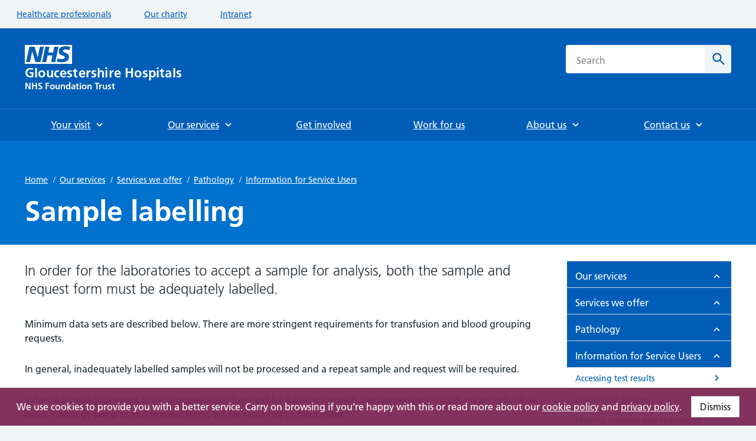

--- FILE ---
content_type: text/html; charset=utf-8
request_url: https://www.gloshospitals.nhs.uk/our-services/services-we-offer/pathology/information-service-users/sample-labelling/
body_size: 156876
content:


<!doctype html>

<html class="no-js" lang="en">
    <head>
        
<script>(function(w,d,s,l,i){w[l]=w[l]||[];w[l].push({'gtm.start':
new Date().getTime(),event:'gtm.js'});var f=d.getElementsByTagName(s)[0],
j=d.createElement(s),dl=l!='dataLayer'?'&l='+l:'';j.async=true;j.src=
'https://www.googletagmanager.com/gtm.js?id='+i+dl;f.parentNode.insertBefore(j,f);
})(window,document,'script','dataLayer','GTM-NZB97VZ');</script>



        <meta charset="utf-8" />
        
        <meta http-equiv="x-ua-compatible" content="ie=edge">
        <title>Sample labelling</title>
        <meta name="description" content="" />
        <meta name="viewport" content="width=device-width, initial-scale=1" />

        
    
    


        
        <!-- favicons -->
            <link rel="apple-touch-icon-precomposed" sizes="57x57" href="/static/images/favicons/apple-touch-icon-57x57.8c5674309254.png" />
            <link rel="apple-touch-icon-precomposed" sizes="114x114" href="/static/images/favicons/apple-touch-icon-114x114.845d51451c87.png" />
            <link rel="apple-touch-icon-precomposed" sizes="72x72" href="/static/images/favicons/apple-touch-icon-72x72.0eea6a9f5e87.png" />
            <link rel="apple-touch-icon-precomposed" sizes="144x144" href="/static/images/favicons/apple-touch-icon-144x144.6b47dbd66bba.png" />
            <link rel="apple-touch-icon-precomposed" sizes="60x60" href="/static/images/favicons/apple-touch-icon-60x60.bbc5ca7273e7.png" />
            <link rel="apple-touch-icon-precomposed" sizes="120x120" href="/static/images/favicons/apple-touch-icon-120x120.d59fb1ce01a7.png" />
            <link rel="apple-touch-icon-precomposed" sizes="76x76" href="/static/images/favicons/apple-touch-icon-76x76.1c1a15473710.png" />
            <link rel="apple-touch-icon-precomposed" sizes="152x152" href="/static/images/favicons/apple-touch-icon-152x152.a802a6d91eeb.png" />
            <link rel="icon" type="image/png" href="/static/images/favicons/favicon-196x196.68e391030594.png" sizes="196x196" />
            <link rel="icon" type="image/png" href="/static/images/favicons/favicon-96x96.ece45bed36d0.png" sizes="96x96" />
            <link rel="icon" type="image/png" href="/static/images/favicons/favicon-32x32.a514e54dc4e9.png" sizes="32x32" />
            <link rel="icon" type="image/png" href="/static/images/favicons/favicon-16x16.95fc058adbb7.png" sizes="16x16" />
            <link rel="icon" type="image/png" href="/static/images/favicons/favicon-128.75ccccfce5d5.png" sizes="128x128" />
            <meta name="application-name" content="&nbsp;"/>
            <meta name="msapplication-TileColor" content="#FFFFFF" />
            <meta name="msapplication-TileImage" content="mstile-144x144.png" />
            <meta name="msapplication-square70x70logo" content="mstile-70x70.png" />
            <meta name="msapplication-square150x150logo" content="mstile-150x150.png" />
            <meta name="msapplication-wide310x150logo" content="mstile-310x150.png" />
            <meta name="msapplication-square310x310logo" content="mstile-310x310.png" />

        

        

<meta name="twitter:card" content="summary" />
<meta name="twitter:site" content="@gloshospitals" />
<meta name="twitter:title" content="Sample labelling" />
<meta name="twitter:description" content="">
<meta name="twitter:image" content="https://www.gloshospitals.nhs.uk/media/images/Website-News-Generic-Blue_LmSTkvb.original.png">


        

<meta property="fb:app_id" content="gloshospitals" />
<meta property="og:type" content="website" />
<meta property="og:url" content="https://www.gloshospitals.nhs.uk/our-services/services-we-offer/pathology/information-service-users/sample-labelling/" />
<meta property="og:title" content="Sample labelling" />
<meta property="og:image" content="https://www.gloshospitals.nhs.uk/media/images/Website-News-Generic-Blue_LmSTkvb.original.png" />
<meta property="og:description" content="" />
<meta property="og:site_name" content="Gloucestershire Hospitals NHS Foundation Trust" />


        <link rel="stylesheet" type="text/css" href="/static/main.fa20fb30e01c.css">

        
    </head>
    

    
    <body class="template-standard-page  " id="page-top">
        
<noscript><iframe src="https://www.googletagmanager.com/ns.html?id=GTM-NZB97VZ"
height="0" width="0" style="display:none;visibility:hidden"></iframe></noscript>



        <svg style="display: none;" xmlns="http://www.w3.org/2000/svg" xmlns:xlink="http://www.w3.org/1999/xlink">

    <symbol version="1.1" id="circle" xmlns="http://www.w3.org/2000/svg" xmlns:xlink="http://www.w3.org/1999/xlink" x="0px" y="0px"
            viewBox="0 0 28 28" style="enable-background:new 0 0 28 28;" xml:space="preserve">
        <style type="text/css">
            .circle-bg{fill:#007F3B;}
            .circle-fill{fill-rule:evenodd;clip-rule:evenodd;fill:none;stroke:#C7E884;stroke-width:2.2588;stroke-miterlimit:10;}
        </style>
        <g>
            <rect class="circle-bg" width="28" height="28"/>
        </g>
        <path class="circle-fill" d="M14,8.5c3,0,5.5,2.5,5.5,5.5c0,3-2.5,5.5-5.5,5.5c-3,0-5.5-2.5-5.5-5.5C8.5,11,11,8.5,14,8.5z"/>
    </symbol>

    <symbol version="1.1" id="triangle" xmlns="http://www.w3.org/2000/svg" xmlns:xlink="http://www.w3.org/1999/xlink" x="0px" y="0px"
        viewBox="0 0 28 28" style="enable-background:new 0 0 28 28;" xml:space="preserve">
        <style type="text/css">
            .triangle-bg{fill:#D5281B;}
            .triangle-fill{fill:none;stroke:#FFCCCC;stroke-width:2;stroke-miterlimit:10;}
        </style>
        <g>
            <rect class="triangle-bg" width="28" height="28"/>
        </g>
        <path class="triangle-fill" d="M14,9.6l5.1,8.8H8.9L14,9.6z"/>
    </symbol>

    <symbol version="1.1" id="square" xmlns="http://www.w3.org/2000/svg" xmlns:xlink="http://www.w3.org/1999/xlink" x="0px" y="0px"
	 viewBox="0 0 28 28" style="enable-background:new 0 0 28 28;" xml:space="preserve">
        <style type="text/css">
            .square-bg{fill:#FFB81C;}
            .square-fill{fill-rule:evenodd;clip-rule:evenodd;fill:none;stroke:#882D00;stroke-width:2;stroke-miterlimit:10;}
        </style>
        <g>
            <rect class="square-bg" width="28" height="28"/>
        </g>
        <path class="square-fill" d="M9.2,9.2h9.7v9.7H9.2V9.2z"/>
    </symbol>

    <symbol version="1.1" id="diamond" xmlns="http://www.w3.org/2000/svg" xmlns:xlink="http://www.w3.org/1999/xlink" x="0px" y="0px"
	 viewBox="0 0 28 28" style="enable-background:new 0 0 28 28;" xml:space="preserve">
        <style type="text/css">
            .diamond-bg{fill:#FFEB3B;}
            .diamond-fill{fill-rule:evenodd;clip-rule:evenodd;fill:none;stroke:#BE7200;stroke-width:2;stroke-miterlimit:10;}
        </style>
        <g>
            <rect class="diamond-bg" width="28" height="28"/>
        </g>
        <path class="diamond-fill" d="M19.8,13.6c0.2,0.2,0.2,0.6,0,0.9l-5.4,5.4c-0.2,0.2-0.6,0.2-0.9,0l-5.4-5.4c-0.2-0.2-0.2-0.6,0-0.9l5.4-5.4
            c0.2-0.2,0.6-0.2,0.9,0L19.8,13.6z"/>
    </symbol>


    <symbol id="bcfe-footer-graphic" version="1.1" id="Layer_1" xmlns="http://www.w3.org/2000/svg" xmlns:xlink="http://www.w3.org/1999/xlink" x="0px" y="0px"
    viewBox="0 0 254 121.8" style="enable-background:new 0 0 254 121.8;" xml:space="preserve">
        <style type="text/css">
            .bottom-text-blue{fill:#005eb8;}
        </style>
        <g>
            <g>
                <g>
                    <path d="M12.1,13H7.1v14.5c0,2,0.7,3.7,3,3.7c1.1,0,1.8-0.2,2.5-0.5l0.2,2.3c-0.7,0.3-2,0.6-3.4,0.6c-4.9,0-5.1-3.4-5.1-7.5V13     h-4.4v-2.4h4.4V5.2l2.8-1v6.4h5.1V13z"/>
                    <path d="M15.9,0.1h2.8v14.3h0.1c1.2-2.5,3.7-4.3,7-4.3c6,0,7.6,4,7.6,9.5v13.4h-2.8V19.6c0-3.9-0.7-7.2-5.3-7.2     c-4.9,0-6.6,4.6-6.6,8.5v12h-2.8V0.1z"/>
                    <path d="M54.2,32.2c-1.9,0.8-4.4,1.2-6.5,1.2c-7.4,0-10.2-5-10.2-11.7c0-6.8,3.8-11.7,9.4-11.7c6.3,0,8.9,5.1,8.9,11.1v1.4H40.5     c0,4.7,2.5,8.5,7.4,8.5c2,0,5-0.8,6.3-1.7V32.2z M52.8,20.2c0-3.9-1.6-7.8-5.7-7.8c-4.1,0-6.6,4.1-6.6,7.8H52.8z"/>
                </g>
                <g>
                    <path d="M71.9,2.3h10.7c3.9,0,9.9,1.1,9.9,7.8c0,3.6-2.5,6.2-6.1,6.8v0.1c4.2,0.4,7,3.2,7,7c0,7.7-6.9,8.9-10.8,8.9H71.9V2.3z      M78,14.7h2.5c2.6,0,5.8-0.6,5.8-3.7c0-3.6-3.1-3.8-5.9-3.8H78V14.7z M78,28.1h2.9c2.8,0,6.3-0.7,6.3-4.3c0-4-3.2-4.6-6.3-4.6H78     V28.1z"/>
                    <path d="M115.7,31.7c-2.1,1.2-4.6,1.8-7.8,1.8c-7.5,0-11.8-4.3-11.8-11.7c0-6.5,3.5-11.9,10.5-11.9c8.4,0,10.7,5.7,10.7,13.6     h-15.6c0.3,3.6,2.8,5.7,6.4,5.7c2.8,0,5.3-1.1,7.5-2.3V31.7z M111.8,19.4c-0.2-2.8-1.5-5.3-4.8-5.3c-3.3,0-5,2.3-5.2,5.3H111.8z"/>
                    <path d="M134.8,15.1c-1.8-0.6-3.1-1-5.3-1c-1.6,0-3.5,0.6-3.5,2.5c0,3.6,10.2,1.3,10.2,9.5c0,5.3-4.7,7.4-9.5,7.4     c-2.2,0-4.5-0.4-6.7-1l0.4-4.8c1.8,0.9,3.8,1.5,5.8,1.5c1.5,0,3.9-0.6,3.9-2.8c0-4.4-10.2-1.4-10.2-9.6c0-4.9,4.3-7,8.9-7     c2.8,0,4.6,0.4,6.4,0.8L134.8,15.1z"/>
                    <path d="M142,14.7h-4.3v-4.3h4.3V5.9l5.9-1.9v6.4h5.2v4.3h-5.2v10.5c0,1.9,0.5,3.7,2.8,3.7c1.1,0,2.1-0.2,2.7-0.6l0.2,4.6     c-1.2,0.4-2.6,0.5-4.3,0.5c-4.6,0-7.1-2.8-7.1-7.3V14.7z"/>
                    <path d="M190.6,32.5c-2.2,0.5-4.6,1-7,1c-9.9,0-16.8-5-16.8-15.3c0-10.5,6.4-16.4,16.8-16.4c2,0,4.7,0.4,6.9,1.3l-0.4,5.2     c-2.3-1.3-4.4-1.6-6.6-1.6c-6.3,0-10.3,4.8-10.3,11.1c0,6.2,3.9,10.9,10.4,10.9c2.4,0,5.3-0.5,6.7-1.3L190.6,32.5z"/>
                    <path d="M195.3,11.6c2.3-1.1,5.3-1.7,7.8-1.7c6.9,0,9.7,2.8,9.7,9.5v2.9c0,2.3,0,4,0.1,5.7c0,1.7,0.1,3.3,0.3,5h-5.2     c-0.2-1.2-0.2-2.7-0.3-3.4h-0.1c-1.4,2.5-4.3,3.9-7,3.9c-4,0-7.9-2.4-7.9-6.7c0-3.4,1.6-5.3,3.9-6.4c2.2-1.1,5.1-1.3,7.6-1.3h3.2     c0-3.6-1.6-4.9-5.1-4.9c-2.5,0-5,1-7,2.5L195.3,11.6z M202.2,29.2c1.8,0,3.2-0.8,4.1-2c1-1.3,1.2-2.9,1.2-4.6H205     c-2.6,0-6.5,0.4-6.5,3.9C198.5,28.3,200.1,29.2,202.2,29.2z"/>
                    <path d="M217.9,10.4h5.2v5.1h0.1c0.3-2.1,2.7-5.7,6.2-5.7c0.6,0,1.2,0,1.8,0.2v5.9c-0.5-0.3-1.6-0.5-2.6-0.5     c-4.8,0-4.8,6-4.8,9.2v8.3h-5.9V10.4z"/>
                    <path d="M252.2,31.7c-2.1,1.2-4.6,1.8-7.8,1.8c-7.5,0-11.8-4.3-11.8-11.7c0-6.5,3.5-11.9,10.5-11.9c8.4,0,10.7,5.7,10.7,13.6     h-15.6c0.3,3.6,2.8,5.7,6.4,5.7c2.8,0,5.3-1.1,7.5-2.3V31.7z M248.3,19.4c-0.2-2.8-1.5-5.3-4.8-5.3c-3.3,0-5,2.3-5.2,5.3H248.3z"/>
                </g>
            </g>
            <g>
                <path d="M4.2,58.5h-4.3v-4.3h4.3v-3.2c0-4.5,2.5-7.7,7.2-7.7c1.5,0,3.2,0.2,4.3,0.5l-0.5,4.9c-0.5-0.3-1.3-0.8-2.5-0.8    c-2,0-2.6,1.7-2.6,3.5v2.8h5.1v4.3h-5.1v18.3H4.2V58.5z"/>
                <path d="M28.3,53.7c6.7,0,11.8,4.5,11.8,12c0,6.5-4.3,11.7-11.8,11.7c-7.5,0-11.8-5.2-11.8-11.7C16.5,58.2,21.7,53.7,28.3,53.7z     M28.3,72.8c4.5,0,5.7-4,5.7-7.8c0-3.5-1.8-6.7-5.7-6.7c-3.8,0-5.7,3.3-5.7,6.7C22.7,68.7,23.8,72.8,28.3,72.8z"/>
                <path d="M44,54.2h5.2v5.1h0.1c0.3-2.1,2.7-5.7,6.2-5.7c0.6,0,1.2,0,1.8,0.2v5.9c-0.5-0.3-1.6-0.5-2.6-0.5c-4.8,0-4.8,6-4.8,9.2    v8.3H44V54.2z"/>
                <path d="M72.4,46.2h18.1V51H78.5v7.5h10.9v4.8H78.5V72h12v4.8H72.4V46.2z"/>
                <path d="M91.9,54.2h6.3l5.6,16.4h0.1l5.4-16.4h5.9l-8.3,22.6h-6.6L91.9,54.2z"/>
                <path d="M135.3,75.5c-2.1,1.2-4.6,1.8-7.8,1.8c-7.5,0-11.8-4.3-11.8-11.7c0-6.5,3.5-11.9,10.5-11.9c8.4,0,10.7,5.7,10.7,13.6    h-15.6c0.3,3.6,2.8,5.7,6.4,5.7c2.8,0,5.3-1.1,7.5-2.3V75.5z M131.3,63.3c-0.2-2.8-1.5-5.3-4.8-5.3c-3.3,0-5,2.3-5.2,5.3H131.3z"/>
                <path d="M140.9,54.2h5.2v5.1h0.1c0.3-2.1,2.7-5.7,6.2-5.7c0.6,0,1.2,0,1.8,0.2v5.9c-0.5-0.3-1.6-0.5-2.6-0.5c-4.8,0-4.8,6-4.8,9.2    v8.3h-5.9V54.2z"/>
                <path d="M191.9,53.7c6.7,0,11.8,4.5,11.8,12c0,6.5-4.3,11.7-11.8,11.7c-7.5,0-11.8-5.2-11.8-11.7    C180.1,58.2,185.2,53.7,191.9,53.7z M191.9,72.8c4.5,0,5.7-4,5.7-7.8c0-3.5-1.8-6.7-5.7-6.7c-3.8,0-5.7,3.3-5.7,6.7    C186.2,68.7,187.4,72.8,191.9,72.8z"/>
                <path d="M206.7,54.2h5.6v3.1h0.1c1.8-2.6,4.3-3.6,7.4-3.6c5.3,0,7.7,3.8,7.7,8.9v14.2h-5.9V64.7c0-2.8,0-6.5-3.8-6.5    c-4.3,0-5.2,4.6-5.2,7.5v11h-5.9V54.2z"/>
                <path d="M250.7,75.5c-2.1,1.2-4.6,1.8-7.8,1.8c-7.5,0-11.8-4.3-11.8-11.7c0-6.5,3.5-11.9,10.5-11.9c8.4,0,10.7,5.7,10.7,13.6    h-15.6c0.3,3.6,2.8,5.7,6.4,5.7c2.8,0,5.3-1.1,7.5-2.3V75.5z M246.8,63.3c-0.2-2.8-1.5-5.3-4.8-5.3c-3.3,0-5,2.3-5.2,5.3H246.8z"/>
            </g>
        </g>

        <g>
            <path class="bottom-text-blue" d="M11.8,108.9c-0.7-0.3-1.5-0.6-2.8-0.6c-2.5,0-4.1,2-4.1,4.9c0,2.9,1.4,5.1,4.2,5.1c1.2,0,2.4-0.4,3.1-0.7   l0.2,3.4c-1.2,0.4-2.4,0.5-4.1,0.5c-5.1,0-7.7-3.5-7.7-8.2c0-4.5,2.7-8.1,7.5-8.1c1.6,0,2.8,0.2,3.9,0.5L11.8,108.9z"/>
            <path class="bottom-text-blue" d="M16,106.4c1.6-0.7,3.7-1.2,5.4-1.2c4.8,0,6.7,2,6.7,6.6v2c0,1.6,0,2.8,0.1,3.9c0,1.2,0.1,2.3,0.2,3.5h-3.6   c-0.2-0.8-0.2-1.8-0.2-2.3h-0.1c-0.9,1.7-3,2.7-4.8,2.7c-2.8,0-5.4-1.7-5.4-4.6c0-2.3,1.1-3.7,2.7-4.5c1.5-0.8,3.5-0.9,5.2-0.9h2.2   c0-2.5-1.1-3.4-3.5-3.4c-1.7,0-3.5,0.7-4.8,1.7L16,106.4z M20.8,118.5c1.2,0,2.2-0.5,2.8-1.4c0.7-0.9,0.8-2,0.8-3.2h-1.8   c-1.8,0-4.5,0.3-4.5,2.7C18.2,117.9,19.3,118.5,20.8,118.5z"/>
            <path class="bottom-text-blue" d="M31.6,105.5h3.6v3.5h0.1c0.2-1.5,1.8-3.9,4.3-3.9c0.4,0,0.8,0,1.2,0.1v4.1c-0.4-0.2-1.1-0.3-1.8-0.3   c-3.3,0-3.3,4.1-3.3,6.4v5.7h-4.1V105.5z"/>
            <path class="bottom-text-blue" d="M55.7,120.2c-1.5,0.8-3.2,1.2-5.4,1.2c-5.1,0-8.1-3-8.1-8.1c0-4.5,2.4-8.2,7.2-8.2c5.8,0,7.4,4,7.4,9.4H46   c0.2,2.5,1.9,3.9,4.4,3.9c2,0,3.7-0.7,5.2-1.6V120.2z M52.9,111.8c-0.1-2-1-3.7-3.3-3.7s-3.4,1.6-3.6,3.7H52.9z"/>
        </g>
        <g>
            <path class="bottom-text-blue" d="M83.6,98.4h4.1v22.7h-4.1V98.4z"/>
            <path class="bottom-text-blue" d="M92,98.8h4.1v3.9H92V98.8z M92,105.5h4.1v15.6H92V105.5z"/>
            <path class="bottom-text-blue" d="M109.6,108.8c-1.2-0.4-2.1-0.7-3.6-0.7c-1.1,0-2.4,0.4-2.4,1.7c0,2.5,7.1,0.9,7.1,6.5c0,3.6-3.2,5.1-6.5,5.1   c-1.5,0-3.1-0.3-4.6-0.7l0.2-3.3c1.3,0.6,2.6,1,4,1c1,0,2.7-0.4,2.7-1.9c0-3.1-7.1-1-7.1-6.6c0-3.4,2.9-4.8,6.1-4.8   c1.9,0,3.1,0.3,4.4,0.6L109.6,108.8z"/>
            <path class="bottom-text-blue" d="M115.1,108.5h-3v-3h3v-3.1l4.1-1.3v4.4h3.6v3h-3.6v7.3c0,1.3,0.4,2.6,1.9,2.6c0.7,0,1.4-0.2,1.8-0.4l0.1,3.2   c-0.8,0.2-1.8,0.4-3,0.4c-3.2,0-4.9-2-4.9-5.1V108.5z"/>
            <path class="bottom-text-blue" d="M138.1,120.2c-1.5,0.8-3.2,1.2-5.4,1.2c-5.1,0-8.1-3-8.1-8.1c0-4.5,2.4-8.2,7.2-8.2c5.8,0,7.4,4,7.4,9.4h-10.8   c0.2,2.5,1.9,3.9,4.4,3.9c2,0,3.7-0.7,5.2-1.6V120.2z M135.3,111.8c-0.1-2-1-3.7-3.3-3.7s-3.4,1.6-3.6,3.7H135.3z"/>
            <path class="bottom-text-blue" d="M142.4,105.5h3.8v2.1h0.1c1.3-1.8,3-2.5,5.1-2.5c3.7,0,5.3,2.6,5.3,6.1v9.8h-4.1v-8.3c0-1.9,0-4.5-2.6-4.5   c-2.9,0-3.6,3.2-3.6,5.2v7.6h-4.1V105.5z"/>
        </g>
        <path class="bottom-text-blue" d="M196.9,120.2c-1.5,0.8-3.2,1.2-5.4,1.2c-5.1,0-8.1-3-8.1-8.1c0-4.5,2.4-8.2,7.2-8.2c5.8,0,7.4,4,7.4,9.4h-10.8  c0.2,2.5,1.9,3.9,4.4,3.9c2,0,3.7-0.7,5.2-1.6V120.2z M194.2,111.8c-0.1-2-1-3.7-3.3-3.7s-3.4,1.6-3.6,3.7H194.2z"/>
        <path class="bottom-text-blue" d="M200,105.5h4.8l3.1,5.1l3-5.1h4.3l-4.7,7.4l5.3,8.2h-4.8l-3.5-5.8l-3.5,5.8h-4.4l5.4-8.2L200,105.5z"/>
        <path class="bottom-text-blue" d="M228.2,108.9c-0.7-0.3-1.5-0.6-2.8-0.6c-2.5,0-4.1,2-4.1,4.9c0,2.9,1.4,5.1,4.2,5.1c1.2,0,2.4-0.4,3.1-0.7  l0.2,3.4c-1.2,0.4-2.4,0.5-4.1,0.5c-5.1,0-7.7-3.5-7.7-8.2c0-4.5,2.7-8.1,7.5-8.1c1.6,0,2.8,0.2,3.9,0.5L228.2,108.9z"/>
        <path class="bottom-text-blue" d="M244,120.2c-1.5,0.8-3.2,1.2-5.4,1.2c-5.1,0-8.1-3-8.1-8.1c0-4.5,2.4-8.2,7.2-8.2c5.8,0,7.4,4,7.4,9.4h-10.8  c0.2,2.5,1.9,3.9,4.4,3.9c2,0,3.7-0.7,5.2-1.6V120.2z M241.3,111.8c-0.1-2-1-3.7-3.3-3.7c-2.3,0-3.4,1.6-3.6,3.7H241.3z"/>
        <path class="bottom-text-blue" d="M248.4,98.4h4.1v22.7h-4.1V98.4z"/>
        <polygon class="bottom-text-blue" points="75.8,98.4 67.2,120.8 64.4,120.8 73,98.4 "/>
        <polygon class="bottom-text-blue" points="179.1,98.4 170.5,120.8 167.7,120.8 176.3,98.4 "/>
        
        <path d="M168.3,70.8L168.3,70.8l5.5-16.5h6l-8.5,22.4c-1.9,5-3.2,9.9-9.4,9.9c-1.4,0-2.8-0.2-4.2-0.6l0.4-4.3c0.7,0.3,1.6,0.4,3,0.4  c2.4,0,3.8-1.6,3.8-4l-8.6-23.7h6.5L168.3,70.8z"/>       
    </symbol>

    <symbol id="logo" viewBox="0 0 707.3 201.8">
        <style>
            .logo0{fill:#005EB8;}
            .logo1{fill:#231F20;}
        </style>
        <path class="logo0" d="M2 201.3h5.4v-20.9h.1l10.7 20.9H25v-27.9h-5.4v20.9h-.1L8.9 173.4H2v27.9zm29.2 0h5.6v-12.2H48v12.2h5.6v-27.9H48v11.3H36.8v-11.3h-5.6v27.9zm44.4-27.4c-2-.7-4.3-1-6.7-1-4.9 0-9.8 2.3-9.8 8.5 0 9.2 12.2 7 12.2 12.4 0 2.5-2.8 3.6-5 3.6s-4.4-.7-6.3-1.7l-.5 5c2.8.7 4.1 1.1 7.2 1.1 5.6 0 10.5-2.3 10.5-8.4 0-9.4-12.2-7.3-12.2-12.2 0-3 2.5-3.9 4.4-3.9 2 0 3.9.4 5.7 1.2l.5-4.6zm17.8 27.4H99v-12.2h9.4v-4.4H99v-6.9h9.9v-4.4H93.4v27.9zm18.2-10.2c0 5.9 4 10.6 10.8 10.6 6.8 0 10.8-4.7 10.8-10.6 0-6.8-4.7-10.9-10.8-10.9-6.1 0-10.8 4.1-10.8 10.9zm5.6-.6c0-3.1 1.7-6.1 5.2-6.1s5.2 3 5.2 6.1c0 3.4-1.1 7.1-5.2 7.1s-5.2-3.7-5.2-7.1zm39.1-9.8h-5.4v10.1c0 2.6-.8 6.8-4.7 6.8-3.4 0-3.5-3.4-3.5-5.9v-11h-5.4v13c0 4.6 2.1 8.1 7 8.1 2.8 0 5.1-1.3 6.8-3.3h.1v2.8h5.1v-20.6zm5.5 20.6h5.4v-10.1c0-2.6.8-6.8 4.7-6.8 3.4 0 3.5 3.4 3.5 5.9v11h5.4v-13c0-4.6-2.1-8.1-7-8.1-2.8 0-5.1.9-6.8 3.3h-.1v-2.8h-5.1v20.6zm28.7-10.4c0-2.8 1-6.6 4.4-6.6 3.4 0 4.8 3.7 4.8 6.6 0 2.9-1.2 6.7-4.7 6.7s-4.5-3.8-4.5-6.7zm9.5 10.4h5.2v-30h-5.4v11.8h-.1c-1.6-2-3.5-2.9-6.2-2.9-6.3 0-8.6 5-8.6 10.7 0 5.6 2.3 10.8 8.6 10.8 2.5 0 4.7-.8 6.3-2.8h.1v2.4h.1zm11.8-14.9c1.8-1.4 4.1-2.2 6.4-2.2 3.2 0 4.6 1.1 4.6 4.4h-3c-2.2 0-4.9.2-6.9 1.2s-3.5 2.8-3.5 5.9c0 3.9 3.6 6.1 7.2 6.1 2.4 0 5.1-1.3 6.4-3.6h.1c0 .6 0 2 .2 3.1h4.7c-.1-1.6-.2-3-.2-4.6 0-1.5-.1-3.1-.1-5.2v-2.6c0-6.1-2.6-8.7-8.9-8.7-2.3 0-5.1.6-7.2 1.6l.2 4.6zm2.7 8.9c0-3.2 3.6-3.6 6-3.6h2.3c0 1.6-.2 3.1-1.1 4.2-.8 1.1-2.1 1.8-3.8 1.8-1.9.2-3.4-.6-3.4-2.4zm20.2-.2c0 4.1 2.3 6.7 6.5 6.7 1.6 0 2.8-.2 4-.5l-.2-4.2c-.6.4-1.5.6-2.4.6-2 0-2.5-1.6-2.5-3.4v-9.6h4.8v-3.9H240V175l-5.4 1.7v4.1h-4v3.9h4v10.4h.1zm13.9 6.2h5.4v-20.6h-5.4v20.6zm0-24.4h5.4v-5.1h-5.4v5.1zm9.7 14.2c0 5.9 4 10.6 10.8 10.6 6.8 0 10.8-4.7 10.8-10.6 0-6.8-4.7-10.9-10.8-10.9-6.1 0-10.8 4.1-10.8 10.9zm5.6-.6c0-3.1 1.7-6.1 5.2-6.1s5.2 3 5.2 6.1c0 3.4-1.1 7.1-5.2 7.1s-5.2-3.7-5.2-7.1zm20.1 10.8h5.4v-10.1c0-2.6.8-6.8 4.7-6.8 3.4 0 3.5 3.4 3.5 5.9v11h5.4v-13c0-4.6-2.1-8.1-7-8.1-2.8 0-5.1.9-6.8 3.3h-.1v-2.8H284v20.6zm41.2 0h5.6v-23.5h8v-4.4h-21.6v4.4h8v23.5zm13.1 0h5.4v-7.6c0-3 0-8.4 4.4-8.4 1 0 1.9.2 2.4.4v-5.4c-.6-.2-1.1-.2-1.6-.2-3.2 0-5.4 3.2-5.6 5.2h-.3v-4.7h-4.8v20.7h.1zm34.3-20.6h-5.4v10.1c0 2.6-.8 6.8-4.7 6.8-3.4 0-3.5-3.4-3.5-5.9v-11h-5.4v13c0 4.6 2.1 8.1 7 8.1 2.8 0 5.1-1.3 6.8-3.3h.1v2.8h5.1v-20.6zm18.2.3c-1.7-.4-3.3-.8-5.8-.8-4.2 0-8.1 2-8.1 6.4 0 7.4 9.3 4.7 9.3 8.7 0 2-2.2 2.5-3.5 2.5-1.8 0-3.6-.5-5.3-1.4l-.3 4.4c2 .5 4 .9 6.1.9 4.4 0 8.6-1.9 8.6-6.7 0-7.4-9.3-5.4-9.3-8.6 0-1.8 1.7-2.3 3.2-2.3 2 0 3.2.3 4.8.9l.3-4zm6.9 14.1c0 4.1 2.3 6.7 6.5 6.7 1.6 0 2.8-.2 4-.5l-.2-4.2c-.6.4-1.5.6-2.4.6-2 0-2.5-1.6-2.5-3.4v-9.6h4.8v-3.9H403V175l-5.4 1.7v4.1h-4v3.9h4v10.4h.1z"/>
        <path class="logo1" d="M35.3 110.4c-3.6-1.1-7.4-1.7-12.3-1.7-14.2 0-23 8-23 22.4C0 145.2 9.4 152 23 152c4.5 0 9.1-1 13.6-2.2v-22.6h-17v6.6h8.9v10.9c-1.4.4-3.2.6-5.5.6-8.9 0-14.2-6.4-14.2-14.9 0-8.6 5.4-15.2 15.2-15.2 3.4 0 7.6.7 10.8 2.2l.5-7zm9.5 40.9h8v-45h-8v45zm14.5-15.2c0 8.9 5.9 16 16.1 16 10.3 0 16.2-7.1 16.2-16 0-10.2-7-16.4-16.2-16.4-9 0-16.1 6.2-16.1 16.4zm8.4-1c0-4.6 2.5-9.2 7.7-9.2 5.3 0 7.8 4.4 7.8 9.2 0 5.2-1.6 10.7-7.8 10.7-6 0-7.7-5.6-7.7-10.7zm58.7-14.7h-8v15.1c0 4-1.3 10.3-7.1 10.3-5.2 0-5.2-5.1-5.2-8.9v-16.5h-8v19.5c0 7 3.2 12.1 10.5 12.1 4.2 0 7.7-1.9 10.1-4.9h.1v4.2h7.6v-30.9zm29 .3c-2.2-.7-4.6-1-7.8-1-9.7 0-14.9 7.1-14.9 16 0 9.4 5.1 16.3 15.2 16.3 3.3 0 5.7-.3 8-1l-.4-6.7c-1.4.6-3.9 1.4-6.2 1.4-5.6 0-8.3-4.4-8.3-10.1 0-5.8 3.2-9.8 8.2-9.8 2.5 0 4 .5 5.5 1.1l.7-6.2zm11.6 12.1c.4-4.1 2.6-7.3 7.1-7.3s6.3 3.4 6.5 7.3H167zm19.1 10.2c-3 1.7-6.4 3.1-10.3 3.1-5 0-8.5-2.8-8.8-7.8h21.4c0-10.8-3.2-18.7-14.7-18.7-9.6 0-14.3 7.4-14.3 16.3 0 10.1 5.9 16 16.1 16 4.3 0 7.7-.8 10.6-2.5V143zm27.4-22.2c-2.5-.5-5-1.1-8.8-1.1-6.3 0-12.1 2.9-12.1 9.6 0 11.2 14 7 14 13.1 0 3-3.2 3.8-5.3 3.8-2.8 0-5.4-.8-7.9-2l-.5 6.6c2.9.8 6.1 1.3 9.1 1.3 6.5 0 13-2.9 13-10.1 0-11.2-14-8-14-13 0-2.6 2.6-3.4 4.7-3.4 2.9 0 4.7.5 7.2 1.3l.6-6.1zm10.4 21.2c0 6.1 3.5 10 9.8 10 2.4 0 4.3-.2 5.9-.7l-.2-6.4c-.8.5-2.2.8-3.7.8-3.1 0-3.8-2.5-3.8-5.1v-14.4h7.1v-5.9h-7v-8.8l-8 2.6v6.2h-6v5.9h5.9V142zm26.4-9.2c.4-4.1 2.6-7.3 7.1-7.3s6.3 3.4 6.5 7.3h-13.6zm19.1 10.2c-3 1.7-6.4 3.1-10.3 3.1-5 0-8.5-2.8-8.8-7.8h21.4c0-10.8-3.2-18.7-14.7-18.7-9.6 0-14.3 7.4-14.3 16.3 0 10.1 5.9 16 16.1 16 4.3 0 7.7-.8 10.6-2.5V143zm8.8 8.3h8V140c0-4.4 0-12.6 6.5-12.6 1.4 0 2.9.2 3.6.7V120c-.8-.2-1.7-.2-2.5-.2-4.8 0-8.1 4.9-8.5 7.7h-.1v-7h-7.1v30.8h.1zm42-30.5c-2.5-.5-5-1.1-8.8-1.1-6.3 0-12.1 2.9-12.1 9.6 0 11.2 14 7 14 13.1 0 3-3.2 3.8-5.3 3.8-2.8 0-5.4-.8-7.9-2l-.5 6.6c2.9.8 6.1 1.3 9.1 1.3 6.5 0 13-2.9 13-10.1 0-11.2-14-8-14-13 0-2.6 2.6-3.4 4.7-3.4 2.9 0 4.7.5 7.2 1.3l.6-6.1zm7.8 30.5h8v-15.1c0-4 1.3-10.3 7.1-10.3 5.2 0 5.2 5.1 5.2 8.9v16.5h8v-19.5c0-7-3.2-12.1-10.5-12.1-4.2 0-7.7 1.9-9.7 4.9h-.1v-18.3h-8v45zm36.8 0h8v-30.9h-8v30.9zm0-36.5h8v-7.7h-8v7.7zm16.7 36.5h8V140c0-4.4 0-12.6 6.5-12.6 1.4 0 2.9.2 3.6.7V120c-.8-.2-1.7-.2-2.5-.2-4.8 0-8.1 4.9-8.5 7.7h-.1v-7h-7.1v30.8h.1zm27.8-18.5c.4-4.1 2.6-7.3 7.1-7.3s6.3 3.4 6.5 7.3h-13.6zm19 10.2c-3 1.7-6.4 3.1-10.3 3.1-5 0-8.5-2.8-8.8-7.8h21.4c0-10.8-3.2-18.7-14.7-18.7-9.6 0-14.3 7.4-14.3 16.3 0 10.1 5.9 16 16.1 16 4.3 0 7.7-.8 10.6-2.5V143zm26 8.3h8.4v-18.4h16.8v18.4h8.4v-41.9h-8.4v16.9h-16.8v-16.9h-8.4v41.9zm40.6-15.2c0 8.9 5.9 16 16.1 16 10.3 0 16.2-7.1 16.2-16 0-10.2-7-16.4-16.2-16.4-9 0-16.1 6.2-16.1 16.4zm8.4-1c0-4.6 2.5-9.2 7.7-9.2 5.3 0 7.8 4.4 7.8 9.2 0 5.2-1.6 10.7-7.8 10.7-6 0-7.7-5.6-7.7-10.7zm49.2-14.3c-2.5-.5-5-1.1-8.8-1.1-6.3 0-12.1 2.9-12.1 9.6 0 11.2 14 7 14 13.1 0 3-3.2 3.8-5.3 3.8-2.8 0-5.4-.8-7.9-2l-.5 6.6c2.9.8 6.1 1.3 9.1 1.3 6.5 0 13-2.9 13-10.1 0-11.2-14-8-14-13 0-2.6 2.6-3.4 4.7-3.4 2.9 0 4.7.5 7.2 1.3l.6-6.1zm7.7 43.1h8v-16.1h.1c2.8 3.4 5.6 4.3 9.1 4.3 9.7 0 13.1-7.8 13.1-16.3s-3.5-16.1-13-16.1c-4.7 0-7.8 2.1-9.6 5.1h-.1v-4.4h-7.7v43.5h.1zm15.3-38c5.2 0 6.7 5.7 6.7 9.8 0 4.3-1.5 10-6.8 10s-7.1-5.6-7.1-10c0-4.3 2.1-9.8 7.2-9.8zm21.6 25.4h8v-30.9h-8v30.9zm0-36.5h8v-7.7h-8v7.7zm19.1 27.2c0 6.1 3.5 10 9.8 10 2.4 0 4.3-.2 5.9-.7l-.2-6.4c-.8.5-2.2.8-3.7.8-3.1 0-3.8-2.5-3.8-5.1v-14.4h7.1v-5.9h-7.1v-8.8l-8 2.6v6.2h-5.9v5.9h5.9V142zm22.3-13.1c2.7-2 6.1-3.4 9.5-3.4 4.7 0 7 1.7 7 6.7h-4.4c-3.4 0-7.3.3-10.4 1.8s-5.3 4.2-5.3 8.8c0 5.9 5.3 9.2 10.8 9.2 3.7 0 7.7-1.9 9.5-5.3h.1c.1 1 .1 3 .4 4.6h7.1c-.2-2.4-.3-4.6-.4-6.9-.1-2.3-.1-4.6-.1-7.7v-4c0-9.1-3.9-13-13.3-13-3.4 0-7.6.9-10.7 2.3l.2 6.9zm4.1 13.5c0-4.7 5.3-5.3 8.9-5.3h3.5c0 2.4-.4 4.6-1.7 6.4-1.3 1.7-3.2 2.8-5.6 2.8-2.9-.2-5.1-1.3-5.1-3.9zm27.8 8.9h8v-45h-8v45zm35.4-30.5c-2.5-.5-5-1.1-8.8-1.1-6.3 0-12.1 2.9-12.1 9.6 0 11.2 14 7 14 13.1 0 3-3.2 3.8-5.3 3.8-2.8 0-5.4-.8-7.9-2l-.5 6.6c2.9.8 6.1 1.3 9.1 1.3 6.5 0 13-2.9 13-10.1 0-11.2-14-8-14-13 0-2.6 2.6-3.4 4.7-3.4 2.9 0 4.7.5 7.2 1.3l.6-6.1z"/>
        <path class="logo0" d="M213.2 85V0H2v85h211.2zM86.9 8.2L72.3 76.7H49.5L35.1 29.3h-.2l-9.6 47.4H8L22.7 8.2h23l14.1 47.5h.2l9.7-47.5h17.2zm65.4 0L138 76.7h-18.4l6.1-29.3h-21.8l-6.1 29.3H79.4L93.7 8.2h18.4l-5.4 26.2h21.8l5.4-26.2h18.4zm53 1.9l-4.4 13.6c-3.5-1.7-8.4-3.1-15.2-3.1-7.3 0-13.2 1.1-13.2 6.6 0 9.7 26.7 6.1 26.7 26.9 0 18.9-17.6 23.8-33.6 23.8-7.1 0-15.3-1.7-21.3-3.5l4.3-13.9c3.6 2.4 10.9 3.9 16.9 3.9 5.7 0 14.7-1.1 14.7-8.1 0-11-26.7-6.9-26.7-26.2 0-17.7 15.6-23 30.7-23 8.5-.1 16.4.8 21.1 3z"/>
    </symbol>

    <symbol id="logo_white" viewBox="0 0 707.3 201.8">
        <style>
            .logo-white{fill:white;}
        </style>
        <path class="logo-white" d="M2 201.3h5.4v-20.9h.1l10.7 20.9H25v-27.9h-5.4v20.9h-.1L8.9 173.4H2v27.9zm29.2 0h5.6v-12.2H48v12.2h5.6v-27.9H48v11.3H36.8v-11.3h-5.6v27.9zm44.4-27.4c-2-.7-4.3-1-6.7-1-4.9 0-9.8 2.3-9.8 8.5 0 9.2 12.2 7 12.2 12.4 0 2.5-2.8 3.6-5 3.6s-4.4-.7-6.3-1.7l-.5 5c2.8.7 4.1 1.1 7.2 1.1 5.6 0 10.5-2.3 10.5-8.4 0-9.4-12.2-7.3-12.2-12.2 0-3 2.5-3.9 4.4-3.9 2 0 3.9.4 5.7 1.2l.5-4.6zm17.8 27.4H99v-12.2h9.4v-4.4H99v-6.9h9.9v-4.4H93.4v27.9zm18.2-10.2c0 5.9 4 10.6 10.8 10.6 6.8 0 10.8-4.7 10.8-10.6 0-6.8-4.7-10.9-10.8-10.9-6.1 0-10.8 4.1-10.8 10.9zm5.6-.6c0-3.1 1.7-6.1 5.2-6.1s5.2 3 5.2 6.1c0 3.4-1.1 7.1-5.2 7.1s-5.2-3.7-5.2-7.1zm39.1-9.8h-5.4v10.1c0 2.6-.8 6.8-4.7 6.8-3.4 0-3.5-3.4-3.5-5.9v-11h-5.4v13c0 4.6 2.1 8.1 7 8.1 2.8 0 5.1-1.3 6.8-3.3h.1v2.8h5.1v-20.6zm5.5 20.6h5.4v-10.1c0-2.6.8-6.8 4.7-6.8 3.4 0 3.5 3.4 3.5 5.9v11h5.4v-13c0-4.6-2.1-8.1-7-8.1-2.8 0-5.1.9-6.8 3.3h-.1v-2.8h-5.1v20.6zm28.7-10.4c0-2.8 1-6.6 4.4-6.6 3.4 0 4.8 3.7 4.8 6.6 0 2.9-1.2 6.7-4.7 6.7s-4.5-3.8-4.5-6.7zm9.5 10.4h5.2v-30h-5.4v11.8h-.1c-1.6-2-3.5-2.9-6.2-2.9-6.3 0-8.6 5-8.6 10.7 0 5.6 2.3 10.8 8.6 10.8 2.5 0 4.7-.8 6.3-2.8h.1v2.4h.1zm11.8-14.9c1.8-1.4 4.1-2.2 6.4-2.2 3.2 0 4.6 1.1 4.6 4.4h-3c-2.2 0-4.9.2-6.9 1.2s-3.5 2.8-3.5 5.9c0 3.9 3.6 6.1 7.2 6.1 2.4 0 5.1-1.3 6.4-3.6h.1c0 .6 0 2 .2 3.1h4.7c-.1-1.6-.2-3-.2-4.6 0-1.5-.1-3.1-.1-5.2v-2.6c0-6.1-2.6-8.7-8.9-8.7-2.3 0-5.1.6-7.2 1.6l.2 4.6zm2.7 8.9c0-3.2 3.6-3.6 6-3.6h2.3c0 1.6-.2 3.1-1.1 4.2-.8 1.1-2.1 1.8-3.8 1.8-1.9.2-3.4-.6-3.4-2.4zm20.2-.2c0 4.1 2.3 6.7 6.5 6.7 1.6 0 2.8-.2 4-.5l-.2-4.2c-.6.4-1.5.6-2.4.6-2 0-2.5-1.6-2.5-3.4v-9.6h4.8v-3.9H240V175l-5.4 1.7v4.1h-4v3.9h4v10.4h.1zm13.9 6.2h5.4v-20.6h-5.4v20.6zm0-24.4h5.4v-5.1h-5.4v5.1zm9.7 14.2c0 5.9 4 10.6 10.8 10.6 6.8 0 10.8-4.7 10.8-10.6 0-6.8-4.7-10.9-10.8-10.9-6.1 0-10.8 4.1-10.8 10.9zm5.6-.6c0-3.1 1.7-6.1 5.2-6.1s5.2 3 5.2 6.1c0 3.4-1.1 7.1-5.2 7.1s-5.2-3.7-5.2-7.1zm20.1 10.8h5.4v-10.1c0-2.6.8-6.8 4.7-6.8 3.4 0 3.5 3.4 3.5 5.9v11h5.4v-13c0-4.6-2.1-8.1-7-8.1-2.8 0-5.1.9-6.8 3.3h-.1v-2.8H284v20.6zm41.2 0h5.6v-23.5h8v-4.4h-21.6v4.4h8v23.5zm13.1 0h5.4v-7.6c0-3 0-8.4 4.4-8.4 1 0 1.9.2 2.4.4v-5.4c-.6-.2-1.1-.2-1.6-.2-3.2 0-5.4 3.2-5.6 5.2h-.3v-4.7h-4.8v20.7h.1zm34.3-20.6h-5.4v10.1c0 2.6-.8 6.8-4.7 6.8-3.4 0-3.5-3.4-3.5-5.9v-11h-5.4v13c0 4.6 2.1 8.1 7 8.1 2.8 0 5.1-1.3 6.8-3.3h.1v2.8h5.1v-20.6zm18.2.3c-1.7-.4-3.3-.8-5.8-.8-4.2 0-8.1 2-8.1 6.4 0 7.4 9.3 4.7 9.3 8.7 0 2-2.2 2.5-3.5 2.5-1.8 0-3.6-.5-5.3-1.4l-.3 4.4c2 .5 4 .9 6.1.9 4.4 0 8.6-1.9 8.6-6.7 0-7.4-9.3-5.4-9.3-8.6 0-1.8 1.7-2.3 3.2-2.3 2 0 3.2.3 4.8.9l.3-4zm6.9 14.1c0 4.1 2.3 6.7 6.5 6.7 1.6 0 2.8-.2 4-.5l-.2-4.2c-.6.4-1.5.6-2.4.6-2 0-2.5-1.6-2.5-3.4v-9.6h4.8v-3.9H403V175l-5.4 1.7v4.1h-4v3.9h4v10.4h.1z"/>
        <path class="logo-white" d="M35.3 110.4c-3.6-1.1-7.4-1.7-12.3-1.7-14.2 0-23 8-23 22.4C0 145.2 9.4 152 23 152c4.5 0 9.1-1 13.6-2.2v-22.6h-17v6.6h8.9v10.9c-1.4.4-3.2.6-5.5.6-8.9 0-14.2-6.4-14.2-14.9 0-8.6 5.4-15.2 15.2-15.2 3.4 0 7.6.7 10.8 2.2l.5-7zm9.5 40.9h8v-45h-8v45zm14.5-15.2c0 8.9 5.9 16 16.1 16 10.3 0 16.2-7.1 16.2-16 0-10.2-7-16.4-16.2-16.4-9 0-16.1 6.2-16.1 16.4zm8.4-1c0-4.6 2.5-9.2 7.7-9.2 5.3 0 7.8 4.4 7.8 9.2 0 5.2-1.6 10.7-7.8 10.7-6 0-7.7-5.6-7.7-10.7zm58.7-14.7h-8v15.1c0 4-1.3 10.3-7.1 10.3-5.2 0-5.2-5.1-5.2-8.9v-16.5h-8v19.5c0 7 3.2 12.1 10.5 12.1 4.2 0 7.7-1.9 10.1-4.9h.1v4.2h7.6v-30.9zm29 .3c-2.2-.7-4.6-1-7.8-1-9.7 0-14.9 7.1-14.9 16 0 9.4 5.1 16.3 15.2 16.3 3.3 0 5.7-.3 8-1l-.4-6.7c-1.4.6-3.9 1.4-6.2 1.4-5.6 0-8.3-4.4-8.3-10.1 0-5.8 3.2-9.8 8.2-9.8 2.5 0 4 .5 5.5 1.1l.7-6.2zm11.6 12.1c.4-4.1 2.6-7.3 7.1-7.3s6.3 3.4 6.5 7.3H167zm19.1 10.2c-3 1.7-6.4 3.1-10.3 3.1-5 0-8.5-2.8-8.8-7.8h21.4c0-10.8-3.2-18.7-14.7-18.7-9.6 0-14.3 7.4-14.3 16.3 0 10.1 5.9 16 16.1 16 4.3 0 7.7-.8 10.6-2.5V143zm27.4-22.2c-2.5-.5-5-1.1-8.8-1.1-6.3 0-12.1 2.9-12.1 9.6 0 11.2 14 7 14 13.1 0 3-3.2 3.8-5.3 3.8-2.8 0-5.4-.8-7.9-2l-.5 6.6c2.9.8 6.1 1.3 9.1 1.3 6.5 0 13-2.9 13-10.1 0-11.2-14-8-14-13 0-2.6 2.6-3.4 4.7-3.4 2.9 0 4.7.5 7.2 1.3l.6-6.1zm10.4 21.2c0 6.1 3.5 10 9.8 10 2.4 0 4.3-.2 5.9-.7l-.2-6.4c-.8.5-2.2.8-3.7.8-3.1 0-3.8-2.5-3.8-5.1v-14.4h7.1v-5.9h-7v-8.8l-8 2.6v6.2h-6v5.9h5.9V142zm26.4-9.2c.4-4.1 2.6-7.3 7.1-7.3s6.3 3.4 6.5 7.3h-13.6zm19.1 10.2c-3 1.7-6.4 3.1-10.3 3.1-5 0-8.5-2.8-8.8-7.8h21.4c0-10.8-3.2-18.7-14.7-18.7-9.6 0-14.3 7.4-14.3 16.3 0 10.1 5.9 16 16.1 16 4.3 0 7.7-.8 10.6-2.5V143zm8.8 8.3h8V140c0-4.4 0-12.6 6.5-12.6 1.4 0 2.9.2 3.6.7V120c-.8-.2-1.7-.2-2.5-.2-4.8 0-8.1 4.9-8.5 7.7h-.1v-7h-7.1v30.8h.1zm42-30.5c-2.5-.5-5-1.1-8.8-1.1-6.3 0-12.1 2.9-12.1 9.6 0 11.2 14 7 14 13.1 0 3-3.2 3.8-5.3 3.8-2.8 0-5.4-.8-7.9-2l-.5 6.6c2.9.8 6.1 1.3 9.1 1.3 6.5 0 13-2.9 13-10.1 0-11.2-14-8-14-13 0-2.6 2.6-3.4 4.7-3.4 2.9 0 4.7.5 7.2 1.3l.6-6.1zm7.8 30.5h8v-15.1c0-4 1.3-10.3 7.1-10.3 5.2 0 5.2 5.1 5.2 8.9v16.5h8v-19.5c0-7-3.2-12.1-10.5-12.1-4.2 0-7.7 1.9-9.7 4.9h-.1v-18.3h-8v45zm36.8 0h8v-30.9h-8v30.9zm0-36.5h8v-7.7h-8v7.7zm16.7 36.5h8V140c0-4.4 0-12.6 6.5-12.6 1.4 0 2.9.2 3.6.7V120c-.8-.2-1.7-.2-2.5-.2-4.8 0-8.1 4.9-8.5 7.7h-.1v-7h-7.1v30.8h.1zm27.8-18.5c.4-4.1 2.6-7.3 7.1-7.3s6.3 3.4 6.5 7.3h-13.6zm19 10.2c-3 1.7-6.4 3.1-10.3 3.1-5 0-8.5-2.8-8.8-7.8h21.4c0-10.8-3.2-18.7-14.7-18.7-9.6 0-14.3 7.4-14.3 16.3 0 10.1 5.9 16 16.1 16 4.3 0 7.7-.8 10.6-2.5V143zm26 8.3h8.4v-18.4h16.8v18.4h8.4v-41.9h-8.4v16.9h-16.8v-16.9h-8.4v41.9zm40.6-15.2c0 8.9 5.9 16 16.1 16 10.3 0 16.2-7.1 16.2-16 0-10.2-7-16.4-16.2-16.4-9 0-16.1 6.2-16.1 16.4zm8.4-1c0-4.6 2.5-9.2 7.7-9.2 5.3 0 7.8 4.4 7.8 9.2 0 5.2-1.6 10.7-7.8 10.7-6 0-7.7-5.6-7.7-10.7zm49.2-14.3c-2.5-.5-5-1.1-8.8-1.1-6.3 0-12.1 2.9-12.1 9.6 0 11.2 14 7 14 13.1 0 3-3.2 3.8-5.3 3.8-2.8 0-5.4-.8-7.9-2l-.5 6.6c2.9.8 6.1 1.3 9.1 1.3 6.5 0 13-2.9 13-10.1 0-11.2-14-8-14-13 0-2.6 2.6-3.4 4.7-3.4 2.9 0 4.7.5 7.2 1.3l.6-6.1zm7.7 43.1h8v-16.1h.1c2.8 3.4 5.6 4.3 9.1 4.3 9.7 0 13.1-7.8 13.1-16.3s-3.5-16.1-13-16.1c-4.7 0-7.8 2.1-9.6 5.1h-.1v-4.4h-7.7v43.5h.1zm15.3-38c5.2 0 6.7 5.7 6.7 9.8 0 4.3-1.5 10-6.8 10s-7.1-5.6-7.1-10c0-4.3 2.1-9.8 7.2-9.8zm21.6 25.4h8v-30.9h-8v30.9zm0-36.5h8v-7.7h-8v7.7zm19.1 27.2c0 6.1 3.5 10 9.8 10 2.4 0 4.3-.2 5.9-.7l-.2-6.4c-.8.5-2.2.8-3.7.8-3.1 0-3.8-2.5-3.8-5.1v-14.4h7.1v-5.9h-7.1v-8.8l-8 2.6v6.2h-5.9v5.9h5.9V142zm22.3-13.1c2.7-2 6.1-3.4 9.5-3.4 4.7 0 7 1.7 7 6.7h-4.4c-3.4 0-7.3.3-10.4 1.8s-5.3 4.2-5.3 8.8c0 5.9 5.3 9.2 10.8 9.2 3.7 0 7.7-1.9 9.5-5.3h.1c.1 1 .1 3 .4 4.6h7.1c-.2-2.4-.3-4.6-.4-6.9-.1-2.3-.1-4.6-.1-7.7v-4c0-9.1-3.9-13-13.3-13-3.4 0-7.6.9-10.7 2.3l.2 6.9zm4.1 13.5c0-4.7 5.3-5.3 8.9-5.3h3.5c0 2.4-.4 4.6-1.7 6.4-1.3 1.7-3.2 2.8-5.6 2.8-2.9-.2-5.1-1.3-5.1-3.9zm27.8 8.9h8v-45h-8v45zm35.4-30.5c-2.5-.5-5-1.1-8.8-1.1-6.3 0-12.1 2.9-12.1 9.6 0 11.2 14 7 14 13.1 0 3-3.2 3.8-5.3 3.8-2.8 0-5.4-.8-7.9-2l-.5 6.6c2.9.8 6.1 1.3 9.1 1.3 6.5 0 13-2.9 13-10.1 0-11.2-14-8-14-13 0-2.6 2.6-3.4 4.7-3.4 2.9 0 4.7.5 7.2 1.3l.6-6.1z"/>
        <path class="logo-white" d="M213.2 85V0H2v85h211.2zM86.9 8.2L72.3 76.7H49.5L35.1 29.3h-.2l-9.6 47.4H8L22.7 8.2h23l14.1 47.5h.2l9.7-47.5h17.2zm65.4 0L138 76.7h-18.4l6.1-29.3h-21.8l-6.1 29.3H79.4L93.7 8.2h18.4l-5.4 26.2h21.8l5.4-26.2h18.4zm53 1.9l-4.4 13.6c-3.5-1.7-8.4-3.1-15.2-3.1-7.3 0-13.2 1.1-13.2 6.6 0 9.7 26.7 6.1 26.7 26.9 0 18.9-17.6 23.8-33.6 23.8-7.1 0-15.3-1.7-21.3-3.5l4.3-13.9c3.6 2.4 10.9 3.9 16.9 3.9 5.7 0 14.7-1.1 14.7-8.1 0-11-26.7-6.9-26.7-26.2 0-17.7 15.6-23 30.7-23 8.5-.1 16.4.8 21.1 3z"/>
    </symbol>

    <symbol id="logo_white_nhs_only" viewBox="0 0 40 16">
        <style>
            .logo-white{fill:white;}
        </style>
        <path fill="#fff" d="M0 0h40v16H0z"></path>
        <path fill="#005eb8" d="M3.9 1.5h4.4l2.6 9h.1l1.8-9h3.3l-2.8 13H9l-2.7-9h-.1l-1.8 9H1.1M17.3 1.5h3.6l-1 4.9h4L25 1.5h3.5l-2.7 13h-3.5l1.1-5.6h-4.1l-1.2 5.6h-3.4M37.7 4.4c-.7-.3-1.6-.6-2.9-.6-1.4 0-2.5.2-2.5 1.3 0 1.8 5.1 1.2 5.1 5.1 0 3.6-3.3 4.5-6.4 4.5-1.3 0-2.9-.3-4-.7l.8-2.7c.7.4 2.1.7 3.2.7s2.8-.2 2.8-1.5c0-2.1-5.1-1.3-5.1-5 0-3.4 2.9-4.4 5.8-4.4 1.6 0 3.1.2 4 .6"></path>    
    </symbol>

    <symbol version="1.1" id="logo_reversed" xmlns="http://www.w3.org/2000/svg" xmlns:xlink="http://www.w3.org/1999/xlink" x="0px" y="0px" viewBox="0 0 879.5 371.4" style="enable-background:new 0 0 879.5 371.4;" xml:space="preserve">
        <style type="text/css">
            .logo-reversed0{fill:#FFFFFF;}
            .logo-reversed1{fill:#005EB8;}
            .logo-reversed2{fill:#231F20;}
        </style>
        <rect x="587.3" y="89.5" class="logo-reversed0" width="203.1" height="76"/>
        <g>
            <path class="logo-reversed1" d="M387.8,286.3h5.4v-20.9h0.1l10.7,20.9h6.8v-27.9h-5.4v20.9h-0.1l-10.6-20.9h-6.9V286.3L387.8,286.3z
                M416.9,286.3h5.6v-12.2h11.2v12.2h5.6v-27.9h-5.6v11.3h-11.2v-11.3h-5.6V286.3L416.9,286.3z M461.3,258.9c-2-0.7-4.3-1-6.7-1
                c-4.9,0-9.8,2.3-9.8,8.5c0,9.2,12.2,7,12.2,12.4c0,2.5-2.8,3.6-5,3.6c-2.2,0-4.4-0.7-6.3-1.7l-0.5,5c2.8,0.7,4.1,1.1,7.2,1.1
                c5.6,0,10.5-2.3,10.5-8.4c0-9.4-12.2-7.3-12.2-12.2c0-3,2.5-3.9,4.4-3.9c2,0,3.9,0.4,5.7,1.2L461.3,258.9L461.3,258.9z
                M479.2,286.3h5.6v-12.2h9.4v-4.4h-9.4v-6.9h9.9v-4.4h-15.5V286.3L479.2,286.3z M497.4,276.2c0,5.9,4,10.6,10.8,10.6
                c6.8,0,10.8-4.7,10.8-10.6c0-6.8-4.7-10.9-10.8-10.9C502,265.3,497.4,269.4,497.4,276.2L497.4,276.2z M503,275.5
                c0-3.1,1.7-6.1,5.2-6.1c3.5,0,5.2,3,5.2,6.1c0,3.4-1.1,7.1-5.2,7.1C504,282.7,503,278.9,503,275.5L503,275.5z M542,265.7h-5.4v10.1
                c0,2.6-0.8,6.8-4.7,6.8c-3.4,0-3.5-3.4-3.5-5.9v-11h-5.4v13c0,4.6,2.1,8.1,7,8.1c2.8,0,5.1-1.3,6.8-3.3h0.1v2.8h5.1V265.7
                L542,265.7z M547.6,286.3h5.4v-10.1c0-2.6,0.8-6.8,4.7-6.8c3.4,0,3.5,3.4,3.5,5.9v11h5.4v-13c0-4.6-2.1-8.1-7-8.1
                c-2.8,0-5.1,0.9-6.8,3.3h-0.1v-2.8h-5.1V286.3L547.6,286.3z M576.3,276c0-2.8,1-6.6,4.4-6.6c3.4,0,4.8,3.7,4.8,6.6
                c0,2.9-1.2,6.7-4.7,6.7C577.3,282.7,576.3,278.8,576.3,276L576.3,276z M585.7,286.3h5.2v-30h-5.4v11.8h-0.1c-1.6-2-3.5-2.9-6.2-2.9
                c-6.3,0-8.6,5-8.6,10.7c0,5.6,2.3,10.8,8.6,10.8c2.5,0,4.7-0.8,6.3-2.8h0.1V286.3L585.7,286.3z M597.5,271.4
                c1.8-1.4,4.1-2.2,6.4-2.2c3.2,0,4.6,1.1,4.6,4.4h-3c-2.2,0-4.9,0.2-6.9,1.2c-2,1-3.5,2.8-3.5,5.9c0,3.9,3.6,6.1,7.2,6.1
                c2.4,0,5.1-1.3,6.4-3.6h0.1c0,0.6,0,2,0.2,3.1h4.7c-0.1-1.6-0.2-3-0.2-4.6c0-1.5-0.1-3.1-0.1-5.2v-2.6c0-6.1-2.6-8.7-8.9-8.7
                c-2.3,0-5.1,0.6-7.2,1.6L597.5,271.4L597.5,271.4z M600.2,280.4c0-3.2,3.6-3.6,6-3.6h2.3c0,1.6-0.2,3.1-1.1,4.2
                c-0.8,1.1-2.1,1.8-3.8,1.8C601.7,282.9,600.2,282.1,600.2,280.4L600.2,280.4z M620.4,280.1c0,4.1,2.3,6.7,6.5,6.7
                c1.6,0,2.8-0.2,4-0.5l-0.2-4.2c-0.6,0.4-1.5,0.6-2.4,0.6c-2,0-2.5-1.6-2.5-3.4v-9.6h4.8v-3.9h-4.8v-5.8l-5.4,1.7v4.1h-4v3.9h4
                V280.1L620.4,280.1z M634.4,286.3h5.4v-20.6h-5.4V286.3L634.4,286.3z M634.4,262h5.4v-5.1h-5.4V262L634.4,262z M644,276.2
                c0,5.9,4,10.6,10.8,10.6c6.8,0,10.8-4.7,10.8-10.6c0-6.8-4.7-10.9-10.8-10.9C648.7,265.3,644,269.4,644,276.2L644,276.2z
                 M649.6,275.5c0-3.1,1.7-6.1,5.2-6.1c3.5,0,5.2,3,5.2,6.1c0,3.4-1.1,7.1-5.2,7.1C650.7,282.7,649.6,278.9,649.6,275.5L649.6,275.5z
                 M669.8,286.3h5.4v-10.1c0-2.6,0.8-6.8,4.7-6.8c3.4,0,3.5,3.4,3.5,5.9v11h5.4v-13c0-4.6-2.1-8.1-7-8.1c-2.8,0-5.1,0.9-6.8,3.3h-0.1
                v-2.8h-5.1V286.3L669.8,286.3z M710.9,286.3h5.6v-23.5h8v-4.4h-21.6v4.4h8V286.3L710.9,286.3z M724,286.3h5.4v-7.6
                c0-3,0-8.4,4.4-8.4c1,0,1.9,0.2,2.4,0.4v-5.4c-0.6-0.2-1.1-0.2-1.6-0.2c-3.2,0-5.4,3.2-5.6,5.2h-0.1v-4.7H724V286.3L724,286.3z
                M758.4,265.7H753v10.1c0,2.6-0.8,6.8-4.7,6.8c-3.4,0-3.5-3.4-3.5-5.9v-11h-5.4v13c0,4.6,2.1,8.1,7,8.1c2.8,0,5.1-1.3,6.8-3.3h0.1
                v2.8h5.1V265.7L758.4,265.7z M776.5,266c-1.7-0.4-3.3-0.8-5.8-0.8c-4.2,0-8.1,2-8.1,6.4c0,7.4,9.3,4.7,9.3,8.7c0,2-2.2,2.5-3.5,2.5
                c-1.8,0-3.6-0.5-5.3-1.4l-0.3,4.4c2,0.5,4,0.9,6.1,0.9c4.4,0,8.6-1.9,8.6-6.7c0-7.4-9.3-5.4-9.3-8.6c0-1.8,1.7-2.3,3.2-2.3
                c2,0,3.2,0.3,4.8,0.9L776.5,266L776.5,266z M783.4,280.1c0,4.1,2.3,6.7,6.5,6.7c1.6,0,2.8-0.2,4-0.5l-0.2-4.2
                c-0.6,0.4-1.5,0.6-2.4,0.6c-2,0-2.5-1.6-2.5-3.4v-9.6h4.8v-3.9h-4.8v-5.8l-5.4,1.7v4.1h-4v3.9h4V280.1L783.4,280.1z"/>
            <path class="logo-reversed2" d="M120.3,195.5c-3.6-1.1-7.4-1.7-12.3-1.7c-14.2,0-23,8-23,22.4c0,14.2,9.4,20.9,23,20.9c4.5,0,9.1-1,13.6-2.2
                v-22.6h-16.9v6.6h8.9v10.9c-1.4,0.4-3.2,0.6-5.5,0.6c-8.9,0-14.2-6.4-14.2-14.9c0-8.6,5.4-15.2,15.2-15.2c3.4,0,7.6,0.7,10.8,2.2
                L120.3,195.5L120.3,195.5z M129.9,236.3h8v-45h-8V236.3L129.9,236.3z M144.4,221.1c0,8.9,5.9,16,16.1,16c10.3,0,16.2-7.1,16.2-16
                c0-10.2-7-16.4-16.2-16.4C151.4,204.7,144.4,210.9,144.4,221.1L144.4,221.1z M152.8,220.1c0-4.6,2.5-9.2,7.7-9.2
                c5.3,0,7.8,4.4,7.8,9.2c0,5.2-1.6,10.7-7.8,10.7C154.4,230.8,152.8,225.2,152.8,220.1L152.8,220.1z M211.4,205.4h-8v15.1
                c0,4-1.3,10.3-7.1,10.3c-5.2,0-5.2-5.1-5.2-8.9v-16.5h-8v19.5c0,7,3.2,12.1,10.5,12.1c4.2,0,7.7-1.9,10.1-4.9h0.1v4.2h7.6V205.4
                L211.4,205.4z M240.4,205.7c-2.2-0.7-4.6-1-7.8-1c-9.7,0-14.9,7.1-14.9,16c0,9.4,5.1,16.3,15.2,16.3c3.3,0,5.7-0.3,8-1l-0.4-6.7
                c-1.4,0.6-3.9,1.4-6.2,1.4c-5.6,0-8.3-4.4-8.3-10.1c0-5.8,3.2-9.8,8.2-9.8c2.5,0,4,0.5,5.5,1.1L240.4,205.7L240.4,205.7z
                M252,217.9c0.4-4.1,2.6-7.3,7.1-7.3s6.3,3.4,6.5,7.3H252L252,217.9z M271.1,228.1c-3,1.7-6.4,3.1-10.3,3.1c-5,0-8.5-2.8-8.8-7.8
                h21.4c0-10.8-3.2-18.7-14.7-18.7c-9.6,0-14.3,7.4-14.3,16.3c0,10.1,5.9,16,16.1,16c4.3,0,7.7-0.8,10.6-2.5V228.1L271.1,228.1z
                M298.6,205.9c-2.5-0.5-5-1.1-8.8-1.1c-6.3,0-12.1,2.9-12.1,9.6c0,11.2,14,7,14,13.1c0,3-3.2,3.8-5.3,3.8c-2.8,0-5.4-0.8-7.9-2
                l-0.5,6.6c2.9,0.8,6.1,1.3,9.1,1.3c6.5,0,13-2.9,13-10.1c0-11.2-14-8-14-13c0-2.6,2.6-3.4,4.7-3.4c2.9,0,4.7,0.5,7.2,1.3
                L298.6,205.9L298.6,205.9z M309,227c0,6.1,3.5,10,9.8,10c2.4,0,4.3-0.2,5.9-0.7l-0.2-6.4c-0.8,0.5-2.2,0.8-3.7,0.8
                c-3.1,0-3.8-2.5-3.8-5.1v-14.4h7.1v-5.9H317v-8.8l-8,2.6v6.2H303v5.9h5.9V227L309,227z M335.4,217.9c0.4-4.1,2.6-7.3,7.1-7.3
                s6.3,3.4,6.5,7.3H335.4L335.4,217.9z M354.4,228.1c-3,1.7-6.4,3.1-10.3,3.1c-5,0-8.5-2.8-8.8-7.8h21.4c0-10.8-3.2-18.7-14.7-18.7
                c-9.6,0-14.3,7.4-14.3,16.3c0,10.1,5.9,16,16.1,16c4.3,0,7.7-0.8,10.6-2.5V228.1L354.4,228.1z M363.2,236.3h8V225
                c0-4.4,0-12.6,6.5-12.6c1.4,0,2.9,0.2,3.6,0.7V205c-0.8-0.2-1.7-0.2-2.5-0.2c-4.8,0-8.1,4.9-8.5,7.7h-0.1v-7h-7.1V236.3
                L363.2,236.3z M405.3,205.9c-2.5-0.5-5-1.1-8.8-1.1c-6.3,0-12.1,2.9-12.1,9.6c0,11.2,14,7,14,13.1c0,3-3.2,3.8-5.3,3.8
                c-2.8,0-5.4-0.8-7.9-2l-0.5,6.6c2.9,0.8,6.1,1.3,9.1,1.3c6.5,0,13-2.9,13-10.1c0-11.2-14-8-14-13c0-2.6,2.6-3.4,4.7-3.4
                c2.9,0,4.7,0.5,7.2,1.3L405.3,205.9L405.3,205.9z M413,236.3h8v-15.1c0-4,1.3-10.3,7.1-10.3c5.2,0,5.2,5.1,5.2,8.9v16.5h8v-19.5
                c0-7-3.2-12.1-10.5-12.1c-4.2,0-7.7,1.9-9.7,4.9H421v-18.3h-8V236.3L413,236.3z M449.8,236.3h8v-30.9h-8V236.3L449.8,236.3z
                 M449.8,199.8h8v-7.7h-8V199.8L449.8,199.8z M466.5,236.3h8V225c0-4.4,0-12.6,6.5-12.6c1.4,0,2.9,0.2,3.6,0.7V205
                c-0.8-0.2-1.7-0.2-2.5-0.2c-4.8,0-8.1,4.9-8.5,7.7h-0.1v-7h-7.1V236.3L466.5,236.3z M494.3,217.9c0.4-4.1,2.6-7.3,7.1-7.3
                s6.3,3.4,6.5,7.3H494.3L494.3,217.9z M513.4,228.1c-3,1.7-6.4,3.1-10.3,3.1c-5,0-8.5-2.8-8.8-7.8h21.4c0-10.8-3.2-18.7-14.7-18.7
                c-9.6,0-14.3,7.4-14.3,16.3c0,10.1,5.9,16,16.1,16c4.3,0,7.7-0.8,10.6-2.5V228.1L513.4,228.1z M539.4,236.3h8.4V218h16.8v18.4h8.4
                v-41.9h-8.4v16.9h-16.8v-16.9h-8.4V236.3L539.4,236.3z M580,221.1c0,8.9,5.9,16,16.1,16c10.3,0,16.2-7.1,16.2-16
                c0-10.2-7-16.4-16.2-16.4C587,204.7,580,210.9,580,221.1L580,221.1z M588.4,220.1c0-4.6,2.5-9.2,7.7-9.2c5.3,0,7.8,4.4,7.8,9.2
                c0,5.2-1.6,10.7-7.8,10.7C590,230.8,588.4,225.2,588.4,220.1L588.4,220.1z M637.5,205.9c-2.5-0.5-5-1.1-8.8-1.1
                c-6.3,0-12.1,2.9-12.1,9.6c0,11.2,14,7,14,13.1c0,3-3.2,3.8-5.3,3.8c-2.8,0-5.4-0.8-7.9-2l-0.5,6.6c2.9,0.8,6.1,1.3,9.1,1.3
                c6.5,0,13-2.9,13-10.1c0-11.2-14-8-14-13c0-2.6,2.6-3.4,4.7-3.4c2.9,0,4.7,0.5,7.2,1.3L637.5,205.9L637.5,205.9z M645.3,248.9h8
                v-16.1h0.1c2.8,3.4,5.6,4.3,9.1,4.3c9.7,0,13.1-7.8,13.1-16.3c0-8.5-3.5-16.1-13-16.1c-4.7,0-7.8,2.1-9.6,5.1h-0.1v-4.4h-7.7V248.9
                L645.3,248.9z M660.6,211c5.2,0,6.7,5.7,6.7,9.8c0,4.3-1.5,10-6.8,10c-5.3,0-7.1-5.6-7.1-10C653.4,216.5,655.4,211,660.6,211
                L660.6,211z M682.1,236.3h8v-30.9h-8V236.3L682.1,236.3z M682.1,199.8h8v-7.7h-8V199.8L682.1,199.8z M701.2,227
                c0,6.1,3.5,10,9.8,10c2.4,0,4.3-0.2,5.9-0.7l-0.2-6.4c-0.8,0.5-2.2,0.8-3.7,0.8c-3.1,0-3.8-2.5-3.8-5.1v-14.4h7.1v-5.9h-7.1v-8.8
                l-8,2.6v6.2h-5.9v5.9h5.9V227L701.2,227z M723.6,214c2.7-2,6.1-3.4,9.5-3.4c4.7,0,7,1.7,7,6.7h-4.4c-3.4,0-7.3,0.3-10.4,1.8
                s-5.3,4.2-5.3,8.8c0,5.9,5.3,9.2,10.8,9.2c3.7,0,7.7-1.9,9.5-5.3h0.1c0.1,1,0.1,3,0.4,4.6h7.1c-0.2-2.4-0.3-4.6-0.4-6.9
                c-0.1-2.3-0.1-4.6-0.1-7.7v-4c0-9.1-3.9-13-13.3-13c-3.4,0-7.6,0.9-10.7,2.3L723.6,214L723.6,214z M727.6,227.4
                c0-4.7,5.3-5.3,8.9-5.3h3.5c0,2.4-0.4,4.6-1.7,6.4c-1.3,1.7-3.2,2.8-5.6,2.8C729.9,231.2,727.6,230,727.6,227.4L727.6,227.4z
                 M755.5,236.3h8v-45h-8V236.3L755.5,236.3z M790.9,205.9c-2.5-0.5-5-1.1-8.8-1.1c-6.3,0-12.1,2.9-12.1,9.6c0,11.2,14,7,14,13.1
                c0,3-3.2,3.8-5.3,3.8c-2.8,0-5.4-0.8-7.9-2l-0.5,6.6c2.9,0.8,6.1,1.3,9.1,1.3c6.5,0,13-2.9,13-10.1c0-11.2-14-8-14-13
                c0-2.6,2.6-3.4,4.7-3.4c2.9,0,4.7,0.5,7.2,1.3L790.9,205.9L790.9,205.9z"/>
            <path class="logo-reversed1" d="M794.5,170.1V85H583.3v85H794.5L794.5,170.1z M668.2,93.2l-14.6,68.4h-22.9l-14.4-47.4h-0.2l-9.6,47.4h-17.3
                l14.7-68.4h23l14.1,47.5h0.2l9.7-47.5H668.2L668.2,93.2z M733.6,93.2l-14.3,68.4h-18.4l6.1-29.3h-21.8l-6.1,29.3h-18.4L675,93.2
                h18.4l-5.4,26.2h21.8l5.4-26.2H733.6L733.6,93.2z M786.6,95.1l-4.4,13.6c-3.5-1.7-8.4-3.1-15.2-3.1c-7.3,0-13.2,1.1-13.2,6.6
                c0,9.7,26.7,6.1,26.7,26.9c0,18.9-17.6,23.8-33.6,23.8c-7.1,0-15.3-1.7-21.3-3.5l4.3-13.9c3.6,2.4,10.9,3.9,16.9,3.9
                c5.7,0,14.7-1.1,14.7-8.1c0-11-26.7-6.9-26.7-26.2c0-17.7,15.6-23,30.7-23C774,92.1,781.9,93,786.6,95.1L786.6,95.1z"/>
        </g>
    </symbol>

    <!-- NHS lozenge -->
    <symbol id="nhs-lozenge" viewBox="0 0 70.4 28.3">
        <style>
            .nhs-lozenge{fill:#2160AD;}
        </style>
        <path class="nhs-lozenge" d="M70.4 28.3V0H0v28.3h70.4zM28.3 2.7l-4.9 22.8h-7.6L11 9.8 7.8 25.6H2L6.9 2.7h7.7l4.7 15.8h.1l3.2-15.8h5.7zm21.8 0l-4.8 22.8h-6.1l2-9.8H34l-2 9.8h-6.1l4.8-22.8h6.1L35 11.4h7.3L44 2.7h6.1zm17.7.7l-1.5 4.5c-1.2-.6-2.8-1-5.1-1-2.4 0-4.4.4-4.4 2.2 0 3.2 8.9 2 8.9 9 0 6.3-5.9 7.9-11.2 7.9-2.4 0-5.1-.6-7.1-1.2l1.4-4.6c1.2.8 3.6 1.3 5.6 1.3 1.9 0 4.9-.4 4.9-2.7 0-3.7-8.9-2.3-8.9-8.7 0-5.9 5.2-7.7 10.2-7.7 3-.1 5.6.2 7.2 1z"/>
    </symbol>

    <!-- Joint formulary logo -->
    <symbol id="formulary-logo" viewBox="0 0 428.2 227.1">
        <style>
            .formulary-style0{fill:#1D1D1B;} .formulary-style1{fill:#1A5EA9;} .formulary-style2{fill:#FFFFFF;}  .formulary-style3{fill:#FFFFFF;}
        </style>
        <g id="Layer_4">
            <path class="formulary-style0" d="M37.5 118.9c-3.2-1.5-7.4-2.2-10.8-2.2-9.8 0-15.2 6.6-15.2 15.2 0 8.5 5.3 14.9 14.2 14.9 2.3 0 4.1-.2 5.5-.6v-10.9h-8.9v-6.6h17v22.6c-4.4 1.2-9.1 2.2-13.6 2.2-13.6 0-23-6.8-23-20.9 0-14.3 8.8-22.4 23-22.4 4.9 0 8.7.7 12.3 1.7l-.5 7zM46.9 107.7h8v45h-8v-45zM76.6 121.1c9.2 0 16.2 6.2 16.2 16.4 0 8.9-5.9 16-16.2 16-10.2 0-16.1-7.1-16.1-16-.1-10.2 7-16.4 16.1-16.4zm0 26.1c6.2 0 7.8-5.5 7.8-10.7 0-4.7-2.5-9.2-7.8-9.2-5.2 0-7.7 4.6-7.7 9.2-.1 5.1 1.6 10.7 7.7 10.7zM126.4 152.7h-7.6v-4.2h-.1c-2.5 3-5.9 4.9-10.1 4.9-7.3 0-10.5-5.2-10.5-12.1v-19.5h8v16.5c0 3.8.1 8.9 5.2 8.9 5.8 0 7.1-6.3 7.1-10.3v-15.1h8v30.9zM153.9 128.5c-1.4-.7-3-1.1-5.5-1.1-5 0-8.2 4-8.2 9.8 0 5.7 2.7 10.1 8.3 10.1 2.3 0 4.8-.8 6.2-1.4l.4 6.7c-2.3.7-4.7 1-8 1-10.1 0-15.2-6.9-15.2-16.3 0-8.9 5.3-16 14.9-16 3.2 0 5.6.4 7.8 1l-.7 6.2zM184.2 151c-2.9 1.6-6.3 2.5-10.6 2.5-10.2 0-16.1-5.9-16.1-16 0-8.9 4.7-16.3 14.3-16.3 11.5 0 14.7 7.9 14.7 18.7h-21.4c.4 5 3.8 7.8 8.8 7.8 3.9 0 7.3-1.4 10.3-3.1v6.4zm-5.4-16.8c-.2-3.9-2-7.3-6.5-7.3s-6.8 3.1-7.1 7.3h13.6zM210.4 128.3c-2.5-.8-4.3-1.3-7.2-1.3-2.2 0-4.7.8-4.7 3.4 0 4.9 14 1.8 14 13 0 7.2-6.4 10.1-13 10.1-3.1 0-6.2-.5-9.1-1.3l.5-6.6c2.5 1.3 5.2 2 7.9 2 2 0 5.3-.8 5.3-3.8 0-6.1-14-1.9-14-13.1 0-6.7 5.8-9.6 12.1-9.6 3.8 0 6.2.6 8.8 1.1l-.6 6.1zM220.5 127.7h-5.9v-5.9h5.9v-6.2l8-2.6v8.8h7.1v5.9h-7.1v14.4c0 2.6.7 5.1 3.8 5.1 1.4 0 2.8-.3 3.7-.8l.2 6.4c-1.7.5-3.5.7-5.9.7-6.3 0-9.8-3.9-9.8-10v-15.8zM264.7 151c-2.9 1.6-6.3 2.5-10.6 2.5-10.2 0-16.1-5.9-16.1-16 0-8.9 4.7-16.3 14.3-16.3 11.5 0 14.7 7.9 14.7 18.7h-21.4c.4 5 3.8 7.8 8.8 7.8 3.9 0 7.3-1.4 10.3-3.1v6.4zm-5.4-16.8c-.2-3.9-2-7.3-6.5-7.3s-6.8 3.1-7.1 7.3h13.6zM272.6 121.8h7.1v7h.1c.4-2.9 3.7-7.7 8.5-7.7.8 0 1.6 0 2.5.2v8.1c-.7-.4-2.2-.7-3.6-.7-6.5 0-6.5 8.2-6.5 12.6v11.3h-8v-30.8h-.1zM314 128.3c-2.5-.8-4.3-1.3-7.2-1.3-2.2 0-4.7.8-4.7 3.4 0 4.9 14 1.8 14 13 0 7.2-6.4 10.1-13 10.1-3.1 0-6.2-.5-9.1-1.3l.5-6.6c2.5 1.3 5.2 2 7.9 2 2 0 5.3-.8 5.3-3.8 0-6.1-14-1.9-14-13.1 0-6.7 5.8-9.6 12.1-9.6 3.8 0 6.2.6 8.8 1.1l-.6 6.1zM321.4 107.7h8V126h.1c2-3 5.5-4.9 9.7-4.9 7.3 0 10.5 5.2 10.5 12.1v19.5h-8v-16.5c0-3.8-.1-8.9-5.2-8.9-5.8 0-7.1 6.3-7.1 10.3v15.1h-8v-45zM357 108.5h8v7.7h-8v-7.7zm0 13.3h8v30.9h-8v-30.9zM372.3 121.8h7.1v7h.1c.4-2.9 3.7-7.7 8.5-7.7.8 0 1.6 0 2.5.2v8.1c-.7-.4-2.2-.7-3.6-.7-6.5 0-6.5 8.2-6.5 12.6v11.3h-8v-30.8h-.1zM419.4 151c-2.9 1.6-6.3 2.5-10.6 2.5-10.2 0-16.1-5.9-16.1-16 0-8.9 4.7-16.3 14.3-16.3 11.5 0 14.7 7.9 14.7 18.7h-21.4c.4 5 3.8 7.8 8.8 7.8 3.9 0 7.3-1.4 10.3-3.1v6.4zm-5.4-16.8c-.2-3.9-2-7.3-6.5-7.3s-6.8 3.1-7.1 7.3H414z"/>
            <g>
                <path class="formulary-style0" d="M1.3 206.4c1.1.4 2.3.7 4 .7 5.5 0 5.5-4.4 5.5-7.4v-27.9h8.4v31.9c0 4.4-2.9 10.7-11.5 10.7-2.3 0-4.1-.2-6.4-.8v-7.2zM40.9 182.1c9.2 0 16.2 6.2 16.2 16.4 0 8.9-5.9 16-16.2 16-10.2 0-16.1-7.1-16.1-16 0-10.2 7-16.4 16.1-16.4zm0 26.1c6.2 0 7.8-5.5 7.8-10.7 0-4.7-2.5-9.2-7.8-9.2-5.2 0-7.7 4.6-7.7 9.2 0 5.1 1.6 10.7 7.7 10.7zM62.7 169.5h8v7.7h-8v-7.7zm0 13.3h8v30.9h-8v-30.9zM77.9 182.8h7.6v4.2h.1c2.5-3.5 5.9-4.9 10.1-4.9 7.3 0 10.5 5.2 10.5 12.1v19.5h-8v-16.5c0-3.8-.1-8.9-5.2-8.9-5.8 0-7.1 6.3-7.1 10.3v15.1h-8v-30.9zM115.8 188.7h-5.9v-5.9h5.9v-6.2l8-2.6v8.8h7.1v5.9h-7.1v14.4c0 2.6.7 5.1 3.8 5.1 1.4 0 2.8-.3 3.7-.8l.2 6.4c-1.7.5-3.5.7-5.9.7-6.3 0-9.8-3.9-9.8-10v-15.8zM153.9 171.9h23.3v6.6h-14.9v10.3h14.2v6.6h-14.2v18.4h-8.4v-41.9zM196.5 182.1c9.2 0 16.2 6.2 16.2 16.4 0 8.9-5.9 16-16.2 16-10.2 0-16.1-7.1-16.1-16 0-10.2 7-16.4 16.1-16.4zm0 26.1c6.2 0 7.8-5.5 7.8-10.7 0-4.7-2.5-9.2-7.8-9.2-5.2 0-7.7 4.6-7.7 9.2 0 5.1 1.6 10.7 7.7 10.7zM218.2 182.8h7.1v7h.1c.4-2.9 3.7-7.7 8.5-7.7.8 0 1.6 0 2.5.2v8.1c-.7-.4-2.2-.7-3.6-.7-6.5 0-6.5 8.2-6.5 12.6v11.3h-8v-30.8h-.1zM240.1 182.8h7.5v4.3h.1c2.5-3.8 6.2-5 9.2-5 4.3 0 7.4 1.6 9.1 5.5 1.9-3.7 5.9-5.5 9.7-5.5 7.6 0 9.8 5.2 9.8 12.1v19.5h-8v-18.4c0-2.9 0-7-4.6-7-5.3 0-6 6.4-6 10.4v15h-8v-18.4c0-2.9 0-7-4.6-7-5.3 0-6 6.4-6 10.4v15h-8v-30.9h-.2zM320.8 213.7h-7.6v-4.2h-.1c-2.5 3-5.9 4.9-10.1 4.9-7.3 0-10.5-5.2-10.5-12.1v-19.5h8v16.5c0 3.8.1 8.9 5.2 8.9 5.8 0 7.1-6.3 7.1-10.3v-15.1h8v30.9zM328 168.7h8v45h-8v-45zM344.8 184.5c3.1-1.4 7.3-2.3 10.7-2.3 9.4 0 13.3 3.9 13.3 13v4c0 3.1.1 5.5.1 7.7.1 2.3.2 4.5.4 6.9h-7.1c-.3-1.6-.3-3.7-.4-4.6h-.1c-1.9 3.4-5.9 5.3-9.5 5.3-5.5 0-10.8-3.3-10.8-9.2 0-4.6 2.2-7.3 5.3-8.8s7-1.8 10.4-1.8h4.4c0-5-2.2-6.7-7-6.7-3.4 0-6.8 1.3-9.5 3.4l-.2-6.9zm9.4 24.1c2.5 0 4.4-1.1 5.6-2.8 1.3-1.7 1.7-4 1.7-6.4H358c-3.6 0-8.9.6-8.9 5.3 0 2.7 2.2 3.9 5.1 3.9zM375.9 182.8h7.1v7h.1c.4-2.9 3.7-7.7 8.5-7.7.8 0 1.6 0 2.5.2v8.1c-.7-.4-2.2-.7-3.6-.7-6.5 0-6.5 8.2-6.5 12.6v11.3h-8l-.1-30.8zM412.5 205.4h.1l7.4-22.6h8.2l-11.6 30.7c-2.6 6.8-4.4 13.6-12.8 13.6-1.9 0-3.8-.3-5.7-.8l.5-5.9c1 .4 2.2.5 4.1.5 3.2 0 5.2-2.2 5.2-5.5l-11.8-32.5h8.9l7.5 22.5z"/>
            </g>
            <path class="formulary-style1" d="M0 0h211.2v85.5H0z"/>
            <path class="formulary-style2" d="M20.6 8.2h23L57.7 56h.2l9.6-47.8h17.4L70.3 77H47.4L33 29.4h-.2L23.3 77H5.9zM91.7 8.2h18.4l-5.4 26.4h21.8l5.4-26.4h18.4L136 77h-18.4l6.1-29.4h-21.8L95.8 77H77.4z"/>
            <g>
              <defs>
                <path id="SVGID_1_" d="M0 0h211.2v85.5H0z"/>
              </defs>
              <clipPath id="SVGID_2_">
                <use xlink:href="#SVGID_1_" overflow="visible"/>
              </clipPath>
              <path class="formulary-style3" d="M198.8 23.8c-3.6-1.7-8.4-3.2-15.2-3.2-7.3 0-13.2 1.1-13.2 6.6 0 9.8 26.7 6.1 26.7 27 0 19-17.6 24-33.6 24-7.1 0-15.3-1.7-21.3-3.5l4.3-14c3.6 2.4 10.9 3.9 17 3.9 5.7 0 14.7-1.1 14.7-8.2 0-11-26.7-6.9-26.7-26.3 0-17.7 15.6-23.1 30.7-23.1 8.5 0 16.5.9 21.1 3.1l-4.5 13.7z"/>
            </g>
        </g>
    </symbol>

    <!-- play -->
    <symbol id="play" viewBox="0 0 24 24"><path d="M0 0h24v24H0z" fill="none"/>
        <path d="M10 16.5l6-4.5-6-4.5v9zM12 2C6.48 2 2 6.48 2 12s4.48 10 10 10 10-4.48 10-10S17.52 2 12 2zm0 18c-4.41 0-8-3.59-8-8s3.59-8 8-8 8 3.59 8 8-3.59 8-8 8z"/>
    </symbol>

    <!-- arrow-left -->
    <symbol id="arrow-left" viewBox="0 0 24 24">
        <path d="M15.41 16.09l-4.58-4.59 4.58-4.59L14 5.5l-6 6 6 6z"/><path d="M0-.5h24v24H0z" fill="none"/>
    </symbol>

    <!-- arrow-up -->
    <symbol id="arrow-up" viewBox="0 0 24 24">
        <path d="M7.41 15.41L12 10.83l4.59 4.58L18 14l-6-6-6 6z"/><path d="M0 0h24v24H0z" fill="none"/>
    </symbol>

    <!-- arrow-right -->
    <symbol id="arrow-right" viewBox="0 0 24 24">
        <path d="M8.59 16.34l4.58-4.59-4.58-4.59L10 5.75l6 6-6 6z"/><path d="M0-.25h24v24H0z" fill="none"/>
    </symbol>

    <!-- arrow-down -->
    <symbol id="arrow-down" viewBox="0 0 24 24">
        <path d="M7.41 7.84L12 12.42l4.59-4.58L18 9.25l-6 6-6-6z"/><path d="M0-.75h24v24H0z" fill="none"/>
    </symbol>

    <!-- search -->
    <symbol id="search" viewBox="0 0 24 24">
        <path d="M15.5 14h-.79l-.28-.27C15.41 12.59 16 11.11 16 9.5 16 5.91 13.09 3 9.5 3S3 5.91 3 9.5 5.91 16 9.5 16c1.61 0 3.09-.59 4.23-1.57l.27.28v.79l5 4.99L20.49 19l-4.99-5zm-6 0C7.01 14 5 11.99 5 9.5S7.01 5 9.5 5 14 7.01 14 9.5 11.99 14 9.5 14z"/><path d="M0 0h24v24H0z" fill="none"/>
    </symbol>

    <!-- download -->
    <symbol id="download" viewBox="0 0 24 24">
        <path d="M19 9h-4V3H9v6H5l7 7 7-7zM5 18v2h14v-2H5z"/><path d="M0 0h24v24H0z" fill="none"/>
    </symbol>

    <symbol id="document" viewBox="0 0 32 32">
        <path fill="none" d="M0 0h32v32H0z"/><path d="M18.414 0H0v32h24V5.584L18.414 0zm-.416 2.413L21.586 6h-3.588V2.413zM2 30V1.998h14v6.001h6V30H2zm18-14v2H4v-2zm0-4v2H4v-2zm-4 8v2H4v-2z"/>
    </symbol>

    <!-- close -->
    <symbol id="close" viewBox="0 0 24 24">
        <path d="M19 6.41L17.59 5 12 10.59 6.41 5 5 6.41 10.59 12 5 17.59 6.41 19 12 13.41 17.59 19 19 17.59 13.41 12z"/><path d="M0 0h24v24H0z" fill="none"/>
    </symbol>

    <!-- full screen exit -->
    <symbol id="fullscreen-exit" viewBox="0 0 24 24">
        <path d="M0 0h24v24H0z" fill="none"/><path d="M5 16h3v3h2v-5H5v2zm3-8H5v2h5V5H8v3zm6 11h2v-3h3v-2h-5v5zm2-11V5h-2v5h5V8h-3z"/>
    </symbol>

    <!-- full screen -->
    <symbol id="fullscreen" viewBox="0 0 24 24">
        <path d="M0 0h24v24H0z" fill="none"/><path d="M7 14H5v5h5v-2H7v-3zm-2-4h2V7h3V5H5v5zm12 7h-3v2h5v-5h-2v3zM14 5v2h3v3h2V5h-5z"/>
    </symbol>

    <!-- flickr -->
    <symbol id="flickr" viewBox="0 0 16 16" fill-rule="evenodd" clip-rule="evenodd" stroke-linejoin="round" stroke-miterlimit="1.414">
        <path d="M0 8c0 2.05 1.662 3.71 3.71 3.71 2.05 0 3.713-1.66 3.713-3.71S5.76 4.29 3.71 4.29C1.663 4.29 0 5.95 0 8zm8.577 0c0 2.05 1.662 3.71 3.712 3.71C14.33 11.71 16 10.05 16 8s-1.662-3.71-3.71-3.71c-2.05 0-3.713 1.66-3.713 3.71z"/>
    </symbol>

    <!-- youtube -->
    <symbol id="youtube" viewBox="0 0 16 16" fill-rule="evenodd" clip-rule="evenodd" stroke-linejoin="round" stroke-miterlimit="1.414">
        <path d="M0 7.345c0-1.294.16-2.59.16-2.59s.156-1.1.636-1.587c.608-.637 1.408-.617 1.764-.684C3.84 2.36 8 2.324 8 2.324s3.362.004 5.6.166c.314.038.996.04 1.604.678.48.486.636 1.588.636 1.588S16 6.05 16 7.346v1.258c0 1.296-.16 2.59-.16 2.59s-.156 1.102-.636 1.588c-.608.638-1.29.64-1.604.678-2.238.162-5.6.166-5.6.166s-4.16-.037-5.44-.16c-.356-.067-1.156-.047-1.764-.684-.48-.487-.636-1.587-.636-1.587S0 9.9 0 8.605v-1.26zm6.348 2.73V5.58l4.323 2.255-4.32 2.24z"/>
    </symbol>

    <!-- facebook -->
    <symbol id="facebook" viewBox="0 0 16 16" fill-rule="evenodd" clip-rule="evenodd" stroke-linejoin="round" stroke-miterlimit="1.414">
        <path d="M15.117 0H.883C.395 0 0 .395 0 .883v14.234c0 .488.395.883.883.883h7.663V9.804H6.46V7.39h2.086V5.607c0-2.066 1.262-3.19 3.106-3.19.883 0 1.642.064 1.863.094v2.16h-1.28c-1 0-1.195.48-1.195 1.18v1.54h2.39l-.31 2.42h-2.08V16h4.077c.488 0 .883-.395.883-.883V.883C16 .395 15.605 0 15.117 0" fill-rule="nonzero"/>
    </symbol>

    <!-- twitter -->
    <symbol id="twitter" viewBox="0 0 16 16" fill-rule="evenodd" clip-rule="evenodd" stroke-linejoin="round" stroke-miterlimit="1.414">
        <path d="M16 3.038c-.59.26-1.22.437-1.885.517.677-.407 1.198-1.05 1.443-1.816-.634.37-1.337.64-2.085.79-.598-.64-1.45-1.04-2.396-1.04-1.812 0-3.282 1.47-3.282 3.28 0 .26.03.51.085.75-2.728-.13-5.147-1.44-6.766-3.42C.83 2.58.67 3.14.67 3.75c0 1.14.58 2.143 1.46 2.732-.538-.017-1.045-.165-1.487-.41v.04c0 1.59 1.13 2.918 2.633 3.22-.276.074-.566.114-.865.114-.21 0-.41-.02-.61-.058.42 1.304 1.63 2.253 3.07 2.28-1.12.88-2.54 1.404-4.07 1.404-.26 0-.52-.015-.78-.045 1.46.93 3.18 1.474 5.04 1.474 6.04 0 9.34-5 9.34-9.33 0-.14 0-.28-.01-.42.64-.46 1.2-1.04 1.64-1.7z" fill-rule="nonzero"/>
    </symbol>

    <!-- linkedin -->
    <symbol id="linkedin" viewBox="0 0 16 16" fill-rule="evenodd" clip-rule="evenodd" stroke-linejoin="round" stroke-miterlimit="1.414">
        <path d="M13.632 13.635h-2.37V9.922c0-.886-.018-2.025-1.234-2.025-1.235 0-1.424.964-1.424 1.96v3.778h-2.37V6H8.51v1.04h.03c.318-.6 1.092-1.233 2.247-1.233 2.4 0 2.845 1.58 2.845 3.637v4.188zM3.558 4.955c-.762 0-1.376-.617-1.376-1.377 0-.758.614-1.375 1.376-1.375.76 0 1.376.617 1.376 1.375 0 .76-.617 1.377-1.376 1.377zm1.188 8.68H2.37V6h2.376v7.635zM14.816 0H1.18C.528 0 0 .516 0 1.153v13.694C0 15.484.528 16 1.18 16h13.635c.652 0 1.185-.516 1.185-1.153V1.153C16 .516 15.467 0 14.815 0z" fill-rule="nonzero"/>
    </symbol>

    <!-- hamburger -->
    <symbol id="hamburger" viewBox="0 0 24 24"><path d="M0 0h24v24H0z" fill="none"/>
        <path d="M3 18h18v-2H3v2zm0-5h18v-2H3v2zm0-7v2h18V6H3z"/>
    </symbol>

    <!-- person -->
    <symbol id="person" viewBox="0 0 24 24">
        <path d="M12 12c2.21 0 4-1.79 4-4s-1.79-4-4-4-4 1.79-4 4 1.79 4 4 4zm0 2c-2.67 0-8 1.34-8 4v2h16v-2c0-2.66-5.33-4-8-4z"/><path d="M0 0h24v24H0z" fill="none"/>
    </symbol>

    <!-- list -->
    <symbol id="list" viewBox="0 0 24 24">
        <path d="M4 14h4v-4H4v4zm0 5h4v-4H4v4zM4 9h4V5H4v4zm5 5h12v-4H9v4zm0 5h12v-4H9v4zM9 5v4h12V5H9z"/><path d="M0 0h24v24H0z" fill="none"/>
    </symbol>

    <!-- grid -->
    <symbol id="grid" viewBox="0 0 24 24">
        <path d="M4 11h5V5H4v6zm0 7h5v-6H4v6zm6 0h5v-6h-5v6zm6 0h5v-6h-5v6zm-6-7h5V5h-5v6zm6-6v6h5V5h-5z"/><path d="M0 0h24v24H0z" fill="none"/>
    </symbol>

    <!-- menu items -->
    <symbol id="contact" viewBox="0 0 24 24">
        <path d="M0 0h24v24H0z" fill="none"/><path d="M6.62 10.79c1.44 2.83 3.76 5.14 6.59 6.59l2.2-2.2c.27-.27.67-.36 1.02-.24 1.12.37 2.33.57 3.57.57.55 0 1 .45 1 1V20c0 .55-.45 1-1 1-9.39 0-17-7.61-17-17 0-.55.45-1 1-1h3.5c.55 0 1 .45 1 1 0 1.25.2 2.45.57 3.57.11.35.03.74-.25 1.02l-2.2 2.2z"/>
    </symbol>

    <!-- menu items -->
    <symbol id="building" viewBox="0 0 24 24">
        <path d="M0 0h24v24H0z" fill="none"/><path d="M12 7V3H2v18h20V7H12zM6 19H4v-2h2v2zm0-4H4v-2h2v2zm0-4H4V9h2v2zm0-4H4V5h2v2zm4 12H8v-2h2v2zm0-4H8v-2h2v2zm0-4H8V9h2v2zm0-4H8V5h2v2zm10 12h-8v-2h2v-2h-2v-2h2v-2h-2V9h8v10zm-2-8h-2v2h2v-2zm0 4h-2v2h2v-2z"/>
    </symbol>

    <!-- menu items -->
    <symbol id="face" viewBox="0 0 24 24">
        <path d="M9 11.75c-.69 0-1.25.56-1.25 1.25s.56 1.25 1.25 1.25 1.25-.56 1.25-1.25-.56-1.25-1.25-1.25zm6 0c-.69 0-1.25.56-1.25 1.25s.56 1.25 1.25 1.25 1.25-.56 1.25-1.25-.56-1.25-1.25-1.25zM12 2C6.48 2 2 6.48 2 12s4.48 10 10 10 10-4.48 10-10S17.52 2 12 2zm0 18c-4.41 0-8-3.59-8-8 0-.29.02-.58.05-.86 2.36-1.05 4.23-2.98 5.21-5.37C11.07 8.33 14.05 10 17.42 10c.78 0 1.53-.09 2.25-.26.21.71.33 1.47.33 2.26 0 4.41-3.59 8-8 8z"/><path d="M0 0h24v24H0z" fill="none"/>
    </symbol>

    <!-- menu items -->
    <symbol id="hospital" viewBox="0 0 24 24">
        <path d="M0 0h24v24H0z" fill="none"/><path d="M19 3H5c-1.1 0-1.99.9-1.99 2L3 19c0 1.1.9 2 2 2h14c1.1 0 2-.9 2-2V5c0-1.1-.9-2-2-2zm-1 11h-4v4h-4v-4H6v-4h4V6h4v4h4v4z"/>
    </symbol>

    <!-- external -->
    <symbol id="external" viewBox="0 0 24 24">
        <path d="M0 0h24v24H0z" fill="none"/><path d="M19 19H5V5h7V3H5c-1.11 0-2 .9-2 2v14c0 1.1.89 2 2 2h14c1.1 0 2-.9 2-2v-7h-2v7zM14 3v2h3.59l-9.83 9.83 1.41 1.41L19 6.41V10h2V3h-7z"/>
    </symbol>

    <!-- person -->
    <symbol id="person" viewBox="0 0 24 24">
        <path d="M12 12c2.21 0 4-1.79 4-4s-1.79-4-4-4-4 1.79-4 4 1.79 4 4 4zm0 2c-2.67 0-8 1.34-8 4v2h16v-2c0-2.66-5.33-4-8-4z"/><path d="M0 0h24v24H0z" fill="none"/>
    </symbol>

    <!-- time -->
    <symbol id="time" viewBox="0 0 24 24">
        <path d="M11.99 2C6.47 2 2 6.48 2 12s4.47 10 9.99 10C17.52 22 22 17.52 22 12S17.52 2 11.99 2zM12 20c-4.42 0-8-3.58-8-8s3.58-8 8-8 8 3.58 8 8-3.58 8-8 8z"/><path d="M0 0h24v24H0z" fill="none"/><path d="M12.5 7H11v6l5.25 3.15.75-1.23-4.5-2.67z"/>
    </symbol>

    <!-- gift -->
    <symbol id="gift" viewBox="0 0 100 100" height="24" width="24">
        <g>
            <path d="M91.321,49.953V36.381c0-3.684-2.988-6.671-6.673-6.671H59.485v20.243H91.321z"></path>
            <path d="M15.352,29.71c-3.685,0-6.672,2.988-6.672,6.671v13.571h31.835V29.71H15.352z"></path>
            <path d="M78.397,96.252c3.687,0,6.673-2.987,6.673-6.671V53.857H59.485v42.395H78.397z"></path>
            <path d="M14.929,53.857v35.724c0,3.684,2.988,6.671,6.672,6.671h18.913V53.857H14.929z"></path>
        </g>
        <path d="M77.479,7.228c-1.651-1.667-4.743-3.676-9.894-3.464c-5.393,0.218-10.927,2.783-16.003,7.417   C51.025,11.688,50.5,12.2,50,12.708c-0.5-0.508-1.026-1.021-1.582-1.527c-5.076-4.635-10.61-7.2-16.002-7.417   c-5.157-0.211-8.244,1.798-9.894,3.464c-2.032,2.05-3.15,4.815-3.15,7.783c0,6.005,4.319,10.534,10.046,10.534h11.696h17.77H70.58   c5.729,0,10.048-4.529,10.048-10.534C80.628,12.043,79.51,9.278,77.479,7.228z M29.419,17.541c-2.021,0-2.044-2.427-2.044-2.53   c0-0.49,0.108-1.419,0.833-2.15c0.907-0.916,2.393-1.108,3.48-1.108c0.132,0,0.268,0.003,0.406,0.009   c4.374,0.175,8.423,2.927,11.43,5.78H29.419z M70.58,17.541H56.495c0.157-0.15,0.318-0.3,0.482-0.45   c2.557-2.334,6.527-5.154,10.93-5.33c0.137-0.006,0.272-0.009,0.404-0.009c1.088,0,2.574,0.193,3.481,1.108   c0.725,0.731,0.832,1.661,0.832,2.15C72.625,15.114,72.602,17.541,70.58,17.541z"></path>
    </symbol>

    <!-- hand -->
    <symbol id="hand" viewBox="0 0 17 20">
        <path fill="#FFFFFF" d="M5.57550193,20 C6.94033828,20 12.0983095,20 13.0983095,20 L13.0983095,16.9569767 C13.0983095,16.9569767 15.9257582,9.47301782 16.7930698,7.17766905 C17.6660667,4.8684211 15.5164224,4.34056286 14.7103848,6.51783073 C14.1311242,8.08688578 13.7028377,8.29928249 13.7028377,8.29928249 C13.7028377,8.29928249 12.817207,8.29723484 12.964391,7.37567018 C13.1659004,6.12201462 13.4343691,4.60446096 13.8373879,2.29527507 C14.0869058,0.863226129 11.7553345,0.645741336 11.5538251,1.83337584 C11.3523157,3.02101034 10.8817059,6.18797363 10.7477874,6.9137089 C10.6132373,7.63950623 9.7591911,8.23226863 9.67264944,6.45193377 C9.61642894,5.25710149 9.53873096,3.50915666 9.53873096,1.17353753 C9.53873096,-0.409975143 6.98606782,-0.211974009 6.98606782,1.23962064 C6.98606782,2.2540119 7.06818765,6.38485786 7.05365875,7.17766905 C7.03849817,7.96942538 6.68159278,8.2199207 6.18003017,7.11171004 C5.64246117,5.92407553 5.07204424,4.51783934 4.56795486,3.35086745 C3.82887645,1.63543675 1.82666881,2.81171613 2.28439207,4.01064371 C2.68488413,5.05804551 3.65263467,7.37567018 4.43403638,9.15705988 C4.83452844,10.0683863 5.34051289,11.8776364 4.09797679,10.9384496 C3.2249799,10.2786733 2.88892031,9.61889706 1.88137324,8.95918285 C0.87369984,8.29928249 -0.142248717,9.71892145 0.24819946,10.1910589 C1.12138586,11.2467133 2.65772142,12.9075401 3.6507396,14.5013531 C4.38981801,15.6889876 5.57550193,16.9569767 5.57550193,16.9569767 C5.57550193,18.9856589 5.57550193,20 5.57550193,20 Z" id="Fill-23"></path>
    </symbol>

    <!-- star -->
    <symbol id="star" viewBox="0 0 19.481 19.481" enable-background="new 0 0 19.481 19.481">
      <g>
        <path d="m10.201,.758l2.478,5.865 6.344,.545c0.44,0.038 0.619,0.587 0.285,0.876l-4.812,4.169 1.442,6.202c0.1,0.431-0.367,0.77-0.745,0.541l-5.452-3.288-5.452,3.288c-0.379,0.228-0.845-0.111-0.745-0.541l1.442-6.202-4.813-4.17c-0.334-0.289-0.156-0.838 0.285-0.876l6.344-.545 2.478-5.864c0.172-0.408 0.749-0.408 0.921,0z"/>
      </g>
    </symbol>
</svg>

        <svg style="visibility: hidden; position: absolute; height: 0px; width: 0px;" xmlns="http://www.w3.org/2000/svg" xmlns:xlink="http://www.w3.org/1999/xlink">

    <!-- Charity logo -->
    <symbol id="charity-logo" x="0px" y="0px" viewBox="0 0 155 42" style="enable-background:new 0 0 155 42;" xml:space="preserve">
    <style type="text/css">
    .st0{fill:#0097D2;}
    .st1{fill:#BE0B78;}
    .st2{fill:#69B757;}
    .st3{fill:#F6A106;}
    .st4{fill:#09478E;}
    .st5{fill:#3D3C3B;}
    </style>
    <g id="Group_246" transform="translate(0 0)">
      <rect id="Rectangle_152" x="13.1" y="4.7" class="st0" width="11.1" height="11.1"/>
      <rect id="Rectangle_153" x="13.1" y="17.8" class="st1" width="11.1" height="11.1"/>
      <rect id="Rectangle_154" x="13.1" y="30.8" class="st2" width="11.1" height="11.1"/>
      <rect id="Rectangle_155" x="26.1" y="17.8" class="st3" width="11.1" height="11.1"/>
      <rect id="Rectangle_156" x="0" y="17.8" class="st4" width="11.1" height="11.1"/>
      <path id="Path_132" class="st5" d="M33,35h1.9v2.6h1.9V35h1.9v6.8h-1.9v-2.6h-1.9v2.6H33V35z"/>
      <g id="Group_221" transform="translate(0 0)">
        <g>
          <g id="Group_220">
            <path id="Path_133" class="st5" d="M45.9,38.4c0-1.1-0.6-1.8-1.4-1.8c-0.8,0-1.4,0.6-1.4,1.8c0,1.2,0.5,1.8,1.4,1.8
            C45.4,40.2,45.9,39.6,45.9,38.4 M41.3,38.4c0-2.4,1.5-3.5,3.3-3.5c1.7,0,3.3,1.1,3.3,3.5c0,2.5-1.5,3.5-3.3,3.5
            S41.3,40.9,41.3,38.4"/>
            <path id="Path_134" class="st5" d="M49.9,39.8l1.8-0.2c0.1,0.5,0.6,0.8,1.1,0.8c0.5,0,0.9-0.2,0.8-0.6c0-1-3.6-0.4-3.6-2.9
            c0-1.3,1.1-2.1,2.6-2.1c1.6,0,2.6,0.6,2.8,2L53.7,37c-0.1-0.4-0.6-0.7-1-0.7c-0.5,0-0.8,0.2-0.8,0.6c0,1.2,3.6,0.4,3.6,2.9
            c0,1.3-1.1,2.1-2.8,2.1C51.2,41.9,50.1,41.2,49.9,39.8"/>
            <path id="Path_135" class="st5" d="M60.5,38.6c0.8,0,1.1-0.4,1.1-1s-0.3-1-1.1-1h-0.6v2H60.5z M58,35h2.1c2.5,0,3.4,0.9,3.4,2.6
            c0,1.8-0.9,2.6-3.3,2.6h-0.3v1.6H58V35z"/>
          </g>
        </g>
      </g>
      <rect id="Rectangle_158" x="65.8" y="35" class="st5" width="1.9" height="6.8"/>
      <path id="Path_136" class="st5" d="M71.6,36.7h-1.5V35H75v1.7h-1.5v5.1h-1.9V36.7z"/>
      <path id="Path_137" class="st5" d="M80.2,39.4L79.4,37l-0.8,2.4H80.2z M80.6,40.8h-2.4l-0.3,1h-2l2.5-6.8h2l2.6,6.8h-2L80.6,40.8z" />
      <path id="Path_138" class="st5" d="M85,35h1.9v5.1H89v1.7H85V35z"/>
      <g id="Group_223" transform="translate(0 0)">
        <g>
          <g id="Group_222">
            <path id="Path_139" class="st5" d="M90.8,39.8l1.8-0.2c0.1,0.5,0.6,0.8,1.1,0.8c0.5,0,0.9-0.2,0.8-0.6c0-1-3.6-0.4-3.6-2.9
            c0-1.3,1.1-2.1,2.6-2.1c1.6,0,2.6,0.6,2.8,2L94.7,37c-0.1-0.4-0.6-0.7-1-0.7c-0.5,0-0.8,0.2-0.8,0.6c0,1.2,3.6,0.4,3.6,2.9
            c0,1.3-1.1,2.1-2.8,2.1C92.2,41.9,91,41.2,90.8,39.8"/>
            <path id="Path_140" class="st5" d="M102.6,38.4c-0.2-1.8,1.1-3.3,2.9-3.5c0.1,0,0.3,0,0.4,0c1.6-0.1,2.9,1,3.1,2.6l-1.9,0.3
            c-0.1-0.6-0.6-1.1-1.3-1.1c-0.8,0-1.3,0.6-1.3,1.8s0.5,1.8,1.3,1.8c0.7,0,1.2-0.5,1.3-1.1l1.9,0.3c-0.2,1.5-1.6,2.7-3.1,2.6
            C104.3,41.9,102.6,40.9,102.6,38.4"/>
          </g>
        </g>
      </g>
      <path id="Path_141" class="st5" d="M111.5,35h1.9v2.6h1.9V35h1.9v6.8h-1.9v-2.6h-1.9v2.6h-1.9L111.5,35z"/>
      <path id="Path_142" class="st5" d="M123.6,39.4l-0.8-2.4l-0.8,2.4H123.6z M124,40.8h-2.4l-0.3,1h-2l2.5-6.8h2l2.6,6.8h-2L124,40.8z
      "/>
      <g id="Group_225" transform="translate(0 0)">
        <g>
          <g id="Group_224">
            <path id="Path_143" class="st5" d="M130.8,38.4c0.8,0,1.1-0.3,1.1-0.9c0-0.6-0.3-0.9-1.1-0.9h-0.6v1.8L130.8,38.4z M131.9,41.8
            l-0.9-2.1h-0.7v2.1h-1.9V35h2.4c2.3,0,3.1,0.9,3.1,2.3c0,0.8-0.4,1.6-1.1,2l1.3,2.5L131.9,41.8z"/>
          </g>
        </g>
      </g>
      <rect id="Rectangle_161" x="136.4" y="35" class="st5" width="1.9" height="6.8"/>
      <path id="Path_144" class="st5" d="M142.1,36.7h-1.5V35h4.8v1.7H144v5.1h-1.9L142.1,36.7z"/>
      <path id="Path_145" class="st5" d="M149.6,40l-2.5-5h2.1l1.4,3l1.4-3h2.1l-2.6,5v1.8h-1.9L149.6,40z"/>
      <g id="Group_227" transform="translate(0 0)">
        <g>
          <g id="Group_226">
            <path id="Path_146" class="st5" d="M32.3,7.5c0-4.8,3.2-6.9,6.5-6.9c2.6,0,5.5,1.3,6.2,5l-3.7,0.6C41.2,4.9,40.1,4,38.8,4
            c-1.5,0-2.6,1.3-2.6,3.5c0,2.2,1.1,3.5,2.6,3.5c1.3,0,2.4-1,2.5-2.3L45,9.3c-0.7,3.8-3.6,5.1-6.2,5.1
            C35.5,14.4,32.3,12.4,32.3,7.5"/>
            <path id="Path_147" class="st5" d="M46.9,0.1h3.6V5c0.6-1.1,1.8-1.8,3.1-1.7c2.5,0,3.9,1.2,3.9,4.9v5.9h-3.6V8.6
            c0-1.7-0.5-2.2-1.7-2.2c-1.1,0-1.7,0.6-1.7,2.3v5.5h-3.6V0.1z"/>
            <path id="Path_148" class="st5" d="M66.8,7.5c-0.1-1.1-1-1.9-2.1-1.8c-1,0.1-1.8,0.8-1.8,1.8H66.8z M59.3,8.8
            c-0.1-2.9,2.1-5.4,5-5.5c0.2,0,0.4,0,0.5,0c3.6,0,5.7,2.4,5.3,6.3h-7.2c-0.1,1.1,0.7,2.1,1.8,2.2c0.1,0,0.2,0,0.3,0
            c0.8,0.1,1.5-0.4,1.8-1.1l3.3,0.3c-0.7,2.2-2.4,3.3-5.2,3.3C61.5,14.3,59.3,12.2,59.3,8.8"/>
          </g>
        </g>
      </g>
      <rect id="Rectangle_163" x="72.1" y="0.1" class="st5" width="3.6" height="14.1"/>
      <g id="Group_229" transform="translate(0 0)">
        <g>
          <g id="Group_228">
            <path id="Path_149" class="st5" d="M78.6,9.9V6.2h-1.4V3.5h1.4V1.7l3.6-0.8v2.6h2.7v2.7h-2.7v3.4c0,1.4,0.5,1.9,1.6,1.9
            c0.3,0,0.6,0,0.9-0.1l0.5,2.7c-0.7,0.1-1.3,0.2-2,0.2C80.2,14.3,78.6,13.1,78.6,9.9"/>
            <path id="Path_150" class="st5" d="M93.6,7.5c-0.1-1.1-1-1.9-2.1-1.8c-1,0.1-1.8,0.8-1.8,1.8H93.6z M86,8.8
            c-0.1-2.9,2.1-5.4,5-5.5c0.2,0,0.4,0,0.5,0c3.6,0,5.7,2.4,5.3,6.3h-7.2c-0.1,1.1,0.7,2.1,1.8,2.2c0.1,0,0.2,0,0.3,0
            c0.8,0.1,1.5-0.4,1.8-1.1l3.3,0.3c-0.7,2.2-2.4,3.3-5.2,3.3C88.2,14.3,86,12.2,86,8.8"/>
            <path id="Path_151" class="st5" d="M98.8,3.5h3.6V5c0.6-1.1,1.8-1.7,3.1-1.7c2.8,0,3.9,1.5,3.9,4.9v5.9h-3.6V8.6
            c0-1.6-0.5-2.2-1.7-2.2c-1.2,0-1.7,0.8-1.7,2.3v5.5h-3.6L98.8,3.5z"/>
            <path id="Path_152" class="st5" d="M111.6,0.1h3.6V5c0.6-1.1,1.8-1.8,3.1-1.7c2.5,0,3.9,1.2,3.9,4.9v5.9h-3.6V8.6
            c0-1.7-0.5-2.2-1.7-2.2c-1.1,0-1.7,0.6-1.7,2.3v5.5h-3.6V0.1z"/>
            <path id="Path_153" class="st5" d="M131.6,8.8c0-1.6-0.9-2.6-2-2.6c-1.1,0-2,0.9-2,2.6c0,1.7,0.9,2.6,2,2.6
            C130.8,11.4,131.6,10.5,131.6,8.8 M124,8.8c0-3.5,1.9-5.5,4.5-5.5c1.2-0.1,2.4,0.6,3,1.7V3.5h3.6v10.6h-3.6v-1.4
            c-0.6,1.1-1.8,1.7-3,1.7C125.9,14.4,124,12.3,124,8.8"/>
            <path id="Path_154" class="st5" d="M137.5,3.5h3.6V5c0.5-1.1,1.7-1.8,2.9-1.7c1.7,0,2.6,0.5,3.2,2c0.7-1.3,2.1-2.1,3.5-2
            c2.6,0,3.7,1.5,3.7,5v5.8h-3.6V8.7c0-1.7-0.4-2.4-1.5-2.4c-1.1,0-1.6,0.6-1.6,2.2v5.6h-3.6V8.7c0-1.8-0.4-2.4-1.5-2.4
            c-1.1,0-1.6,0.7-1.6,2.4v5.4h-3.6V3.5z"/>
            <path id="Path_155" class="st5" d="M42.6,23.8c0-4.1,2.6-7,6.5-7c3.2,0,5.2,1.2,5.9,3.9l-3.8,0.7c-0.3-0.9-1.2-1.4-2.1-1.3
            c-1.7,0-2.7,1.5-2.7,3.8c0,2.3,1.1,3.8,2.8,3.8c1.2,0.1,2.3-0.9,2.4-2.1c0,0,0-0.1,0-0.1h-2.4v-2.8h6.3c0,0.5,0.1,0.9,0.1,1.4
            c0,4.2-2.5,6.8-6.5,6.8C45.1,30.8,42.6,28,42.6,23.8"/>
          </g>
        </g>
      </g>
      <rect id="Rectangle_165" x="57.7" y="16.4" class="st5" width="3.7" height="14.2"/>
      <g id="Group_231" transform="translate(0 0)">
        <g>
          <g id="Group_230">
            <path id="Path_156" class="st5" d="M71.2,25.2c0-1.7-0.9-2.6-2-2.6c-1.2,0-2,0.9-2,2.6c0,1.7,0.9,2.6,2,2.6
            C70.3,27.9,71.2,26.9,71.2,25.2 M63.5,25.2c0-3.9,2.8-5.6,5.7-5.6c2.9,0,5.6,1.7,5.6,5.6c0,3.9-2.8,5.6-5.7,5.6
            C66.3,30.9,63.5,29.2,63.5,25.2"/>
            <path id="Path_157" class="st5" d="M76.8,25.9v-6h3.6v5.6c0,1.6,0.4,2.3,1.7,2.3c1.3,0,1.7-0.8,1.7-2.3v-5.6h3.6v10.7h-3.6v-1.5
            c-0.6,1.1-1.8,1.8-3.1,1.7C78,30.8,76.8,29.3,76.8,25.9"/>
            <path id="Path_158" class="st5" d="M89.7,25.2c-0.1-2.9,2.1-5.4,5.1-5.6c0.1,0,0.3,0,0.4,0c3.1,0,5,1.4,5.4,4.1l-3.2,0.4
            c-0.2-0.9-1-1.6-1.9-1.6c-1.2,0-2,1-2,2.6c0,1.6,0.8,2.6,2,2.6c0.9,0,1.7-0.7,1.9-1.6l3.3,0.4c-0.4,2.7-2.3,4.1-5.4,4.1
            c-2.9,0.1-5.4-2.2-5.5-5.1C89.7,25.5,89.7,25.4,89.7,25.2"/>
            <path id="Path_159" class="st5" d="M109.7,23.9c-0.1-1.1-1-1.9-2.1-1.9c-1,0.1-1.8,0.9-1.9,1.9H109.7z M102.1,25.2
            c-0.1-2.9,2.1-5.4,5-5.6c0.2,0,0.4,0,0.6,0c3.7,0,5.8,2.5,5.4,6.3h-7.3c-0.1,1.1,0.7,2.1,1.8,2.2c0.1,0,0.2,0,0.3,0
            c0.8,0.1,1.5-0.4,1.8-1.1l3.3,0.3c-0.7,2.2-2.5,3.4-5.3,3.4C104.3,30.8,102.1,28.6,102.1,25.2"/>
            <path id="Path_160" class="st5" d="M114.4,27.7l3.3-0.3c0.3,0.7,1.1,1.2,1.9,1.1c0.9,0,1.4-0.3,1.4-0.8c0-1.8-6.4-0.6-6.3-4.7
            c0.1-2,2-3.3,4.8-3.3c2.5,0,4.5,1.1,4.9,2.9l-3.2,0.4c-0.2-0.7-0.8-1.1-1.5-1.1c-0.8,0-1.4,0.3-1.4,0.9c0,1.8,6.4,0.3,6.4,4.4
            c0,2.2-2,3.6-5.1,3.6C116.6,30.8,114.8,29.5,114.4,27.7"/>
            <path id="Path_161" class="st5" d="M127.1,26.3v-3.7h-1.4v-2.7h1.4V18l3.7-0.8v2.7h2.7v2.7h-2.7v3.5c0,1.4,0.5,1.9,1.6,1.9
            c0.3,0,0.6,0,0.9-0.1l0.5,2.7c-0.7,0.1-1.3,0.2-2,0.2C128.7,30.8,127.1,29.6,127.1,26.3"/>
            <path id="Path_162" class="st5" d="M142.5,23.9c-0.1-1.1-1-1.9-2.1-1.9c-1,0.1-1.8,0.9-1.9,1.9H142.5z M134.8,25.2
            c-0.1-2.9,2.1-5.4,5-5.6c0.2,0,0.4,0,0.6,0c3.7,0,5.8,2.5,5.4,6.3h-7.3c-0.1,1.1,0.7,2.1,1.8,2.2c0.1,0,0.2,0,0.3,0
            c0.8,0.1,1.5-0.4,1.8-1.1l3.3,0.3c-0.7,2.2-2.5,3.4-5.3,3.4C137,30.8,134.8,28.6,134.8,25.2"/>
            <path id="Path_163" class="st5" d="M147.9,19.9h3.6v1.4c0.3-0.8,1.4-1.8,3.5-1.6l-0.3,3.4c-1.9-0.3-3.1,0.3-3.1,2.7v4.8h-3.6
            L147.9,19.9z"/>
          </g>
        </g>
      </g>
    </g>
  </symbol>
  

    <symbol id="charity-logo-full" x="0px" y="0px" viewBox="0 0 420 68.1" style="enable-background:new 0 0 420 68.1;" xml:space="preserve">
    <style type="text/css">
    .st0{fill:#0097D2;}
    .st1{fill:#BE0B78;}
    .st2{fill:#69B757;}
    .st3{fill:#F6A106;}
    .st4{fill:#09478E;}
    .st5{fill:#3D3C3B;}
    .st6{fill:#585856;}
    </style>
    <g id="Group_246" transform="translate(0 0)">
      <rect id="Rectangle_152" x="17.1" y="10.5" class="st0" width="14.5" height="14.5"/>
      <rect id="Rectangle_153" x="17.1" y="27.6" class="st1" width="14.5" height="14.5"/>
      <rect id="Rectangle_154" x="17.1" y="44.7" class="st2" width="14.5" height="14.5"/>
      <rect id="Rectangle_155" x="34.3" y="27.6" class="st3" width="14.5" height="14.5"/>
      <rect id="Rectangle_156" y="27.6" class="st4" width="14.5" height="14.5"/>
      <path id="Path_132" class="st5" d="M43.3,50.2h2.5v3.3h2.5v-3.3h2.5v8.9h-2.5v-3.4h-2.5v3.4h-2.5V50.2z"/>
      <g id="Group_221" transform="translate(0 0)">
        <g>
          <g id="Group_220">
            <path id="Path_133" class="st5" d="M60.2,54.6c0-1.5-0.7-2.4-1.8-2.4c-1.1,0-1.8,0.9-1.8,2.4c0,1.6,0.7,2.4,1.8,2.4
            C59.5,57,60.2,56.2,60.2,54.6 M54.1,54.7c0-3.2,2-4.6,4.3-4.6c2.2,0,4.3,1.4,4.3,4.6c0,3.2-2,4.6-4.3,4.6S54.2,57.9,54.1,54.7" />
            <path id="Path_134" class="st5" d="M65.4,56.6l2.4-0.2c0.2,0.6,0.8,1.1,1.4,1c0.7,0,1.1-0.3,1.1-0.8c-0.1-1.4-4.7-0.6-4.7-3.8
            c0-1.7,1.4-2.7,3.4-2.7c2.1,0,3.5,0.9,3.7,2.6l-2.3,0.2c-0.2-0.6-0.7-0.9-1.3-0.9c-0.6,0-1,0.3-1,0.7c0,1.6,4.8,0.5,4.8,3.8
            c0,1.7-1.4,2.8-3.6,2.8C67.2,59.2,65.7,58.3,65.4,56.6"/>
            <path id="Path_135" class="st5" d="M79.3,54.9c1,0,1.4-0.5,1.4-1.3s-0.4-1.3-1.4-1.3h-0.7v2.6H79.3z M76,50.2h2.8
            c3.3,0,4.5,1.1,4.5,3.5S82.1,57,78.9,57h-0.3v2.1H76V50.2z"/>
          </g>
        </g>
      </g>
      <rect id="Rectangle_158" x="86.3" y="50.2" class="st5" width="2.5" height="8.9"/>
      <path id="Path_136" class="st5" d="M93.9,52.4H92v-2.2h6.3v2.2h-1.9v6.7h-2.5V52.4z"/>
      <path id="Path_137" class="st5" d="M105.2,56l-1-3.1l-1,3.1H105.2z M105.7,57.8h-3.1l-0.4,1.3h-2.6l3.3-8.9h2.6l3.3,8.9h-2.6
      L105.7,57.8z"/>
      <path id="Path_138" class="st5" d="M111.4,50.2h2.5v6.7h2.8v2.2h-5.3V50.2z"/>
      <g id="Group_223" transform="translate(0 0)">
        <g>
          <g id="Group_222">
            <path id="Path_139" class="st5" d="M119.1,56.6l2.4-0.2c0.2,0.6,0.8,1.1,1.4,1c0.7,0,1.1-0.3,1.1-0.8c-0.1-1.4-4.7-0.6-4.7-3.8
            c0-1.7,1.4-2.7,3.4-2.7c2.1,0,3.5,0.9,3.7,2.6l-2.3,0.2c-0.2-0.6-0.7-0.9-1.3-0.9c-0.6,0-1,0.3-1,0.7c0,1.6,4.8,0.5,4.8,3.8
            c0,1.7-1.4,2.8-3.6,2.8C120.9,59.2,119.4,58.3,119.1,56.6"/>
            <path id="Path_140" class="st5" d="M134.6,54.7c-0.2-2.3,1.5-4.4,3.8-4.6c0.2,0,0.4,0,0.5,0c2-0.1,3.8,1.3,4.1,3.3l-2.5,0.4
            c-0.1-0.8-0.8-1.5-1.7-1.5c-1,0-1.7,0.9-1.7,2.3s0.7,2.3,1.7,2.3c0.9,0,1.6-0.7,1.7-1.5l2.5,0.4c-0.3,2-2.1,3.5-4.1,3.4
            C136.7,59.3,134.6,57.9,134.6,54.7"/>
          </g>
        </g>
      </g>
      <path id="Path_141" class="st5" d="M146.2,50.2h2.5v3.3h2.5v-3.3h2.5v8.9h-2.5v-3.4h-2.5v3.4h-2.5L146.2,50.2z"/>
      <path id="Path_142" class="st5" d="M162,56l-1-3.1l-1,3.1H162z M162.6,57.8h-3.2l-0.4,1.3h-2.6l3.3-8.9h2.6l3.3,8.9H163L162.6,57.8
      z"/>
      <g id="Group_225" transform="translate(0 0)">
        <g>
          <g id="Group_224">
            <path id="Path_143" class="st5" d="M171.5,54.6c1.1,0,1.4-0.4,1.4-1.2s-0.4-1.2-1.4-1.2h-0.7v2.4L171.5,54.6z M173,59.1
            l-1.2-2.7h-1v2.7h-2.5v-8.9h3.2c3,0,4,1.1,4,3.1c0.1,1.1-0.5,2.1-1.5,2.6l1.8,3.2L173,59.1z"/>
          </g>
        </g>
      </g>
      <rect id="Rectangle_161" x="178.8" y="50.2" class="st5" width="2.5" height="8.9"/>
      <path id="Path_144" class="st5" d="M186.3,52.4h-1.9v-2.2h6.4v2.2h-1.9v6.7h-2.5L186.3,52.4z"/>
      <path id="Path_145" class="st5" d="M196.2,56.7l-3.3-6.6h2.8l1.8,4l1.8-4h2.8l-3.4,6.6v2.4h-2.5L196.2,56.7z"/>
      <g id="Group_227" transform="translate(0 0)">
        <g>
          <g id="Group_226">
            <path id="Path_146" class="st5" d="M42.4,14.1c0-6.3,4.2-9.1,8.5-9.1c3.4,0,7.2,1.7,8.1,6.6l-4.9,0.8c-0.2-1.6-1.6-2.9-3.3-2.9
            c-2,0-3.4,1.7-3.4,4.6c0,2.9,1.4,4.5,3.4,4.5c1.7,0,3.1-1.3,3.3-3l4.8,0.8c-0.9,4.9-4.7,6.6-8.1,6.6
            C46.6,23.1,42.4,20.5,42.4,14.1"/>
            <path id="Path_147" class="st5" d="M61.5,4.4h4.7v6.4c0.8-1.5,2.4-2.3,4-2.2c3.2,0,5.2,1.5,5.2,6.4v7.8h-4.7v-7.3
            c0-2.2-0.7-2.9-2.2-2.9c-1.5,0-2.2,0.8-2.2,3v7.2h-4.7V4.4z"/>
            <path id="Path_148" class="st5" d="M87.7,14.2c-0.1-1.4-1.3-2.5-2.7-2.4c-1.3,0.1-2.3,1.1-2.4,2.4H87.7z M77.7,15.9
            c-0.2-3.8,2.7-7,6.5-7.2c0.2,0,0.5,0,0.7,0c4.7,0,7.5,3.2,7,8.2h-9.5c-0.1,1.5,0.9,2.8,2.4,2.9c0.1,0,0.3,0,0.4,0
            c1,0.1,2-0.5,2.3-1.4l4.3,0.4c-0.9,2.8-3.2,4.4-6.8,4.4C80.6,23.1,77.7,20.3,77.7,15.9"/>
          </g>
        </g>
      </g>
      <rect id="Rectangle_163" x="94.5" y="4.4" class="st5" width="4.7" height="18.4"/>
      <g id="Group_229" transform="translate(0 0)">
        <g>
          <g id="Group_228">
            <path id="Path_149" class="st5" d="M103.1,17.3v-4.8h-1.9V8.9h1.9V6.5l4.8-1v3.5h3.5v3.5h-3.5V17c0,1.8,0.6,2.5,2.1,2.5
            c0.4,0,0.7-0.1,1.1-0.1l0.6,3.5c-0.9,0.2-1.7,0.3-2.6,0.3C105.1,23.1,103.1,21.5,103.1,17.3"/>
            <path id="Path_150" class="st5" d="M122.7,14.2c-0.1-1.4-1.3-2.5-2.7-2.4c-1.3,0.1-2.3,1.1-2.4,2.4H122.7z M112.8,15.9
            c-0.2-3.8,2.7-7,6.5-7.2c0.2,0,0.5,0,0.7,0c4.7,0,7.5,3.2,7,8.2h-9.5c-0.1,1.5,0.9,2.8,2.4,2.9c0.1,0,0.3,0,0.4,0
            c1,0.1,2-0.5,2.3-1.4l4.3,0.4c-0.9,2.8-3.2,4.4-6.8,4.4C115.7,23.1,112.8,20.3,112.8,15.9"/>
            <path id="Path_151" class="st5" d="M129.6,8.9h4.7v1.9c0.8-1.4,2.4-2.3,4-2.2c3.6,0,5.2,2,5.2,6.4v7.8h-4.7v-7.3
            c0-2-0.7-2.9-2.2-2.9c-1.6,0-2.2,1-2.2,3v7.2h-4.7L129.6,8.9z"/>
            <path id="Path_152" class="st5" d="M146.3,4.4h4.7v6.4c0.8-1.5,2.4-2.3,4-2.2c3.2,0,5.2,1.5,5.2,6.4v7.8h-4.7v-7.3
            c0-2.2-0.7-2.9-2.2-2.9c-1.5,0-2.2,0.8-2.2,3v7.2h-4.7V4.4z"/>
            <path id="Path_153" class="st5" d="M172.6,15.9c0-2.1-1.1-3.4-2.7-3.4s-2.7,1.2-2.7,3.4c0,2.2,1.1,3.4,2.7,3.4
            C171.5,19.3,172.6,18,172.6,15.9 M162.6,15.9c0-4.5,2.5-7.2,5.9-7.2c1.6-0.1,3.2,0.8,3.9,2.3v-2h4.7v13.9h-4.7V21
            c-0.8,1.4-2.3,2.3-3.9,2.2C165.1,23.2,162.6,20.4,162.6,15.9"/>
            <path id="Path_154" class="st5" d="M180.2,8.9h4.7v1.9c0.7-1.5,2.2-2.3,3.8-2.2c2.2,0,3.4,0.7,4.1,2.6c0.9-1.7,2.7-2.7,4.6-2.6
            c3.5,0,4.9,1.9,4.9,6.6v7.6h-4.7v-7.2c0-2.3-0.5-3.1-2-3.1c-1.5,0-2,0.8-2,2.9v7.3H189v-7.1c0-2.3-0.5-3.1-2-3.1s-2,0.9-2,3.1
            v7.1h-4.7V8.9z"/>
            <path id="Path_155" class="st5" d="M55.8,35.5c0-5.4,3.5-9.1,8.5-9.1c4.1,0,6.8,1.6,7.8,5.1l-4.9,0.9c-0.4-1.1-1.6-1.8-2.8-1.7
            c-2.2,0-3.6,1.9-3.6,5c0,3.1,1.4,4.9,3.6,4.9c1.6,0.1,3-1.1,3.1-2.8c0,0,0-0.1,0-0.1h-3.2V34h8.3c0,0.6,0.1,1.2,0.1,1.8
            c0,5.6-3.2,8.9-8.5,8.9C59.1,44.6,55.8,41.1,55.8,35.5"/>
          </g>
        </g>
      </g>
      <rect id="Rectangle_165" x="75.6" y="25.8" class="st5" width="4.8" height="18.7"/>
      <g id="Group_231" transform="translate(0 0)">
        <g>
          <g id="Group_230">
            <path id="Path_156" class="st5" d="M93.4,37.4c0-2.2-1.1-3.4-2.7-3.4c-1.5,0-2.7,1.2-2.7,3.4c0,2.2,1.2,3.4,2.7,3.4
            C92.2,40.8,93.4,39.6,93.4,37.4 M83.2,37.4c0-5.1,3.7-7.3,7.5-7.3c3.7,0,7.4,2.2,7.4,7.3c0,5.1-3.6,7.4-7.4,7.4
            C86.9,44.8,83.2,42.5,83.2,37.4"/>
            <path id="Path_157" class="st5" d="M100.7,38.3v-7.9h4.8v7.4c0,2.1,0.6,3,2.3,3c1.6,0,2.3-1,2.3-3.1v-7.3h4.8v14.1H110v-1.9
            c-0.8,1.4-2.4,2.3-4.1,2.2C102.3,44.7,100.7,42.7,100.7,38.3"/>
            <path id="Path_158" class="st5" d="M117.6,37.4c-0.2-3.8,2.8-7.1,6.6-7.3c0.2,0,0.4,0,0.6,0c4,0,6.5,1.8,7,5.4l-4.3,0.6
            c-0.2-1.2-1.3-2.1-2.5-2.1c-1.6,0-2.7,1.3-2.7,3.4c0,2,1.1,3.4,2.7,3.4c1.2,0,2.3-0.9,2.5-2.1l4.3,0.6c-0.5,3.5-3.1,5.4-7,5.4
            c-3.9,0.1-7.1-2.9-7.2-6.8C117.6,37.8,117.6,37.6,117.6,37.4"/>
            <path id="Path_159" class="st5" d="M143.9,35.7c-0.1-1.4-1.3-2.5-2.7-2.5c-1.3,0.1-2.4,1.1-2.5,2.5H143.9z M133.9,37.4
            c-0.2-3.8,2.8-7.1,6.6-7.3c0.2,0,0.5,0,0.7,0c4.8,0,7.6,3.2,7,8.3h-9.6c-0.1,1.5,0.9,2.8,2.4,2.9c0.1,0,0.3,0,0.4,0
            c1,0.1,2-0.5,2.4-1.5l4.4,0.4c-0.9,2.9-3.2,4.4-6.9,4.4C136.8,44.7,133.9,41.8,133.9,37.4"/>
            <path id="Path_160" class="st5" d="M150,40.7l4.3-0.4c0.4,1,1.4,1.6,2.5,1.5c1.2,0,1.9-0.4,1.9-1.1c0-2.4-8.4-0.7-8.2-6.1
            c0.1-2.7,2.6-4.4,6.3-4.4c3.2,0,5.9,1.4,6.4,3.9l-4.3,0.5c-0.3-0.9-1.1-1.4-2-1.4c-1.1,0-1.8,0.4-1.8,1.1c0,2.3,8.4,0.3,8.4,5.7
            c0,2.9-2.6,4.7-6.7,4.7C152.9,44.7,150.5,43,150,40.7"/>
            <path id="Path_161" class="st5" d="M166.7,38.8v-4.9h-1.9v-3.6h1.9v-2.5l4.8-1v3.5h3.5v3.6h-3.5v4.6c0,1.8,0.6,2.5,2.1,2.5
            c0.4,0,0.8-0.1,1.1-0.1l0.6,3.5c-0.9,0.2-1.7,0.3-2.6,0.3C168.8,44.7,166.7,43.1,166.7,38.8"/>
            <path id="Path_162" class="st5" d="M186.8,35.7c-0.1-1.4-1.3-2.5-2.7-2.5c-1.3,0.1-2.4,1.1-2.5,2.5H186.8z M176.7,37.4
            c-0.2-3.8,2.8-7.1,6.6-7.3c0.2,0,0.5,0,0.7,0c4.8,0,7.6,3.2,7,8.3h-9.6c-0.1,1.5,0.9,2.8,2.4,2.9c0.1,0,0.3,0,0.4,0
            c1,0.1,2-0.5,2.4-1.5l4.4,0.4c-0.9,2.9-3.2,4.4-6.9,4.4C179.7,44.7,176.7,41.8,176.7,37.4"/>
            <path id="Path_163" class="st5" d="M194,30.4h4.8v1.9c0.4-1.1,1.9-2.4,4.6-2.1l-0.4,4.5c-2.5-0.4-4.1,0.4-4.1,3.5v6.3H194
            L194,30.4z"/>
          </g>
        </g>
      </g>
      <path id="Path_164" class="st5" d="M244.7,21.1h1.1v4.4h5.5v-4.4h1.1v10h-1.1v-4.6h-5.5V31h-1.1V21.1z"/>
      <g id="Group_233" transform="translate(0 0)">
        <g>
          <g id="Group_232">
            <path id="Path_165" class="st5" d="M261.4,26.4c0-1.4-1.2-2.5-2.5-2.5c-0.1,0-0.1,0-0.2,0c-1.5-0.1-2.7,1-2.8,2.5H261.4z
             M254.7,27.1c-0.2-2.1,1.4-3.9,3.5-4.1c0.1,0,0.3,0,0.4,0c2.4,0,3.9,1.7,3.8,4.3h-6.6c-0.1,1.5,1,2.8,2.5,2.9c0.1,0,0.3,0,0.4,0
            c1,0.1,2.1-0.4,2.6-1.4l1,0.2c-0.6,1.4-2.1,2.2-3.6,2.1c-2.1,0.1-3.9-1.5-4-3.6C254.7,27.4,254.7,27.2,254.7,27.1"/>
          </g>
        </g>
      </g>
      <rect id="Rectangle_168" x="264.6" y="20.6" class="st5" width="1.1" height="10.4"/>
      <g id="Group_235" transform="translate(0 0)">
        <g>
          <g id="Group_234">
            <path id="Path_166" class="st5" d="M275,27.1c0-1.9-1.1-3.1-2.8-3.1c-1.7,0-2.8,1.2-2.8,3.1s1.1,3.1,2.8,3.1
            C273.9,30.2,275,29,275,27.1 M268.3,23.1h1.1v1.8c0.5-1.2,1.7-2,3-1.9c1.9,0,3.7,1.3,3.7,4.1s-1.8,4.1-3.7,4.1
            c-1.3,0.1-2.5-0.7-3-1.9v4.4h-1.1L268.3,23.1z"/>
            <path id="Path_167" class="st5" d="M278.3,23.1h1.1V31h-1.1V23.1z M278.2,21.3c0-0.3,0.3-0.6,0.6-0.6c0,0,0,0,0.1,0
            c0.3,0,0.7,0.2,0.7,0.6c0,0.3-0.2,0.7-0.6,0.7c0,0-0.1,0-0.1,0C278.5,22,278.2,21.7,278.2,21.3
            C278.2,21.3,278.2,21.3,278.2,21.3"/>
            <path id="Path_168" class="st5" d="M282,23.1h1.1v1.7c0.4-1.2,1.5-1.9,2.7-1.8c2.2,0,3.3,1.3,3.3,3.8V31h-1.1v-4.1
            c0-2-0.8-2.9-2.5-2.9c-1.7,0-2.4,1.1-2.4,3.1V31H282L282,23.1z"/>
            <path id="Path_169" class="st5" d="M297.8,27c0.2-1.5-0.9-2.9-2.4-3.1c-0.1,0-0.3,0-0.4,0c-1.7,0-2.8,1.2-2.8,3.1
            s1.1,3.1,2.8,3.1C296.7,30.1,297.8,28.9,297.8,27 M291.3,31.8l1-0.3c0.5,1,1.6,1.5,2.7,1.5c1.8,0,2.8-0.9,2.8-3.1v-0.7
            c-0.5,1.2-1.7,2-3,1.9c-2,0-3.7-1.3-3.7-4c-0.2-2,1.2-3.8,3.2-4c0.2,0,0.3,0,0.5,0c1.3-0.1,2.6,0.7,3,1.9v-1.8h1.1v6.5
            c0,2.9-1.4,4.2-3.9,4.2C293.5,34,292,33.1,291.3,31.8"/>
          </g>
        </g>
      </g>
      <path id="Path_170" class="st5" d="M308.5,30.9l-3.5-7.8h1.2l2.9,6.6l2.9-6.6h1.2l-4.7,10.4h-1.2L308.5,30.9z"/>
      <g id="Group_237" transform="translate(0 0)">
        <g>
          <g id="Group_236">
            <path id="Path_171" class="st5" d="M321,27.1c0.2-1.5-0.9-2.9-2.5-3.1c-0.1,0-0.3,0-0.4,0c-1.7,0-2.8,1.2-2.8,3.1
            s1.1,3.1,2.8,3.1C319.9,30.2,321,29,321,27.1 M314.2,27.1c-0.1-2.2,1.6-4,3.7-4.1s4,1.6,4.1,3.7c0,0.1,0,0.2,0,0.3
            c0.1,2.2-1.5,4-3.7,4.1s-4-1.5-4.1-3.7C314.2,27.4,314.2,27.2,314.2,27.1"/>
            <path id="Path_172" class="st5" d="M324.1,27.4v-4.2h1.1v4.2c0,1.9,0.7,2.9,2.4,2.9c1.7,0,2.4-1.1,2.4-3.1v-3.9h1.1V31h-1.1
            v-1.7c-0.4,1.2-1.5,1.9-2.7,1.8C325.2,31.2,324.1,29.8,324.1,27.4"/>
            <path id="Path_173" class="st5" d="M333.8,23.1h1.1v1.4c0.4-1.2,1.7-1.8,2.9-1.5l-0.1,1.1c-1.9-0.4-2.7,0.8-2.7,2.8V31h-1.1
            V23.1z"/>
          </g>
        </g>
      </g>
      <rect id="Rectangle_171" x="343.7" y="20.6" class="st5" width="1.1" height="10.4"/>
      <g id="Group_239" transform="translate(0 0)">
        <g>
          <g id="Group_238">
            <path id="Path_174" class="st5" d="M353.8,27.1c0.2-1.5-0.9-2.9-2.5-3.1c-0.1,0-0.3,0-0.4,0c-1.7,0-2.8,1.2-2.8,3.1
            s1.1,3.1,2.8,3.1C352.7,30.2,353.8,29,353.8,27.1 M347.1,27.1c-0.1-2.2,1.6-4,3.7-4.1c2.2-0.1,4,1.6,4.1,3.7c0,0.1,0,0.2,0,0.3
            c0.1,2.2-1.5,4-3.7,4.1s-4-1.5-4.1-3.7C347,27.4,347,27.2,347.1,27.1"/>
            <path id="Path_175" class="st5" d="M356.8,27.1c-0.1-2.1,1.4-3.9,3.5-4.1c0.1,0,0.2,0,0.3,0c1.6-0.1,3.1,0.9,3.6,2.5l-0.9,0.2
            c-0.4-1.1-1.4-1.8-2.6-1.8c-1.6,0-2.8,1.3-2.8,2.9c0,0.1,0,0.2,0,0.2c-0.2,1.6,1,3,2.6,3.1c0.1,0,0.2,0,0.2,0
            c1.2,0,2.2-0.7,2.6-1.8l0.9,0.2c-0.5,1.6-2,2.6-3.6,2.5c-2.1,0-3.8-1.7-3.8-3.8C356.8,27.3,356.8,27.2,356.8,27.1"/>
            <path id="Path_176" class="st5" d="M372.8,27.1c0.2-1.5-0.9-2.9-2.5-3.1c-0.1,0-0.3,0-0.4,0c-1.7,0-2.8,1.2-2.8,3.1
            s1.1,3.1,2.8,3.1C371.6,30.2,372.8,29,372.8,27.1 M366,27.1c0-2.8,1.8-4.1,3.7-4.1c1.3-0.1,2.5,0.7,3,2v-1.8h1.1V31h-1.1v-1.8
            c-0.5,1.2-1.7,2-3,2C367.8,31.2,366,29.9,366,27.1"/>
          </g>
        </g>
      </g>
      <rect id="Rectangle_173" x="376.4" y="20.6" class="st5" width="1.1" height="10.4"/>
      <path id="Path_177" class="st5" d="M384.5,21.1h1.2l5.9,8.3v-8.3h1.1v10h-1.1l-5.9-8.3V31h-1.1L384.5,21.1z"/>
      <path id="Path_178" class="st5" d="M395.6,21.1h1.1v4.4h5.5v-4.4h1.1v10h-1.1v-4.6h-5.5V31h-1.1V21.1z"/>
      <g id="Group_241" transform="translate(0 0)">
        <g>
          <g id="Group_240">
            <path id="Path_179" class="st5" d="M405.4,28.7l1-0.3c0.6,1.2,1.8,1.9,3.1,1.7c1.6,0,2.6-0.7,2.6-1.8c0-2.8-6.4-0.9-6.4-4.7
            c0-1.6,1.5-2.7,3.5-2.7c1.7-0.2,3.3,0.8,3.9,2.3l-1,0.2c-0.5-1.1-1.7-1.7-2.9-1.6c-1.4,0-2.4,0.7-2.4,1.7c0,2.8,6.4,0.8,6.4,4.7
            c0,1.7-1.5,2.8-3.7,2.8C407.6,31.2,406,30.2,405.4,28.7"/>
            <path id="Path_180" class="st5" d="M244.5,36.5h1.1v4.2c0.4-1.2,1.5-1.9,2.7-1.8c2.2,0,3.3,1.2,3.3,3.8v4.2h-1.1v-4.1
            c0-2-0.8-2.9-2.5-2.9s-2.4,1.1-2.4,3.1v3.9h-1.1L244.5,36.5z"/>
            <path id="Path_181" class="st5" d="M260.4,43c0.2-1.5-0.9-2.9-2.5-3.1c-0.1,0-0.3,0-0.4,0c-1.7,0-2.8,1.2-2.8,3.1
            s1.1,3.2,2.8,3.2C259.3,46.1,260.4,44.9,260.4,43 M253.7,43c-0.1-2.2,1.6-4,3.7-4.1c2.2-0.1,4,1.6,4.1,3.7c0,0.1,0,0.2,0,0.3
            c0.1,2.2-1.5,4-3.7,4.1c-2.2,0.1-4-1.5-4.1-3.7C253.6,43.2,253.6,43.1,253.7,43"/>
            <path id="Path_182" class="st5" d="M263,45.1l1-0.3c0.6,0.9,1.6,1.4,2.7,1.3c1.4,0,2.3-0.5,2.3-1.4c0-2.1-5.5-0.5-5.5-3.6
            c0-1.3,1.3-2.2,3.1-2.2c1.3,0,2.5,0.6,3.2,1.7l-0.9,0.3c-0.5-0.7-1.4-1.1-2.3-1.1c-1.3,0-2.1,0.5-2.1,1.3c0,2.1,5.5,0.4,5.5,3.6
            c0,1.4-1.3,2.4-3.3,2.4C265.2,47.1,263.8,46.4,263,45.1"/>
            <path id="Path_183" class="st5" d="M278.8,42.9c0-1.9-1.1-3.2-2.8-3.2c-1.7,0-2.8,1.2-2.8,3.2s1.1,3.1,2.8,3.1
            C277.7,46.1,278.8,44.9,278.8,42.9 M272.1,39h1.1v1.8c0.5-1.2,1.7-2,3-1.9c1.9,0,3.7,1.3,3.7,4.1s-1.8,4.1-3.7,4.1
            c-1.3,0.1-2.5-0.7-3-1.9v4.4h-1.1L272.1,39z"/>
            <path id="Path_184" class="st5" d="M282.1,39h1.1v7.9h-1.1V39z M282,37.2c0-0.3,0.3-0.6,0.6-0.6c0,0,0,0,0.1,0
            c0.3,0,0.7,0.2,0.7,0.6c0,0.3-0.2,0.7-0.6,0.7c0,0-0.1,0-0.1,0C282.3,37.8,282,37.6,282,37.2C282,37.2,282,37.2,282,37.2"/>
            <path id="Path_185" class="st5" d="M286.2,43.7v-3.8H285V39h1.2v-1.5l1.1-0.2V39h2.5v0.9h-2.5v3.7c0,1.9,0.5,2.5,1.8,2.5
            c0.2,0,0.4,0,0.6-0.1l0.2,0.9c-0.3,0.1-0.6,0.1-0.9,0.1C287,47,286.2,46.1,286.2,43.7"/>
            <path id="Path_186" class="st5" d="M297.8,43c0.2-1.5-0.9-2.9-2.5-3.1c-0.1,0-0.3,0-0.4,0c-1.7,0-2.8,1.2-2.8,3.1
            s1.1,3.2,2.8,3.2C296.6,46.1,297.8,44.9,297.8,43 M291,43c0-2.8,1.8-4.1,3.7-4.1c1.3-0.1,2.5,0.7,3,2V39h1.1v7.9h-1.1v-1.8
            c-0.5,1.2-1.7,2-3,2C292.8,47.1,291,45.8,291,43"/>
          </g>
        </g>
      </g>
      <rect id="Rectangle_175" x="301.4" y="36.5" class="st5" width="1.1" height="10.4"/>
      <g id="Group_243" transform="translate(0 0)">
        <g>
          <g id="Group_242">
            <path id="Path_187" class="st5" d="M304.5,45.1l1-0.3c0.6,0.9,1.6,1.4,2.7,1.3c1.4,0,2.3-0.5,2.3-1.4c0-2.1-5.5-0.5-5.5-3.6
            c0-1.3,1.3-2.2,3.2-2.2c1.3-0.1,2.5,0.6,3.2,1.7l-0.9,0.3c-0.5-0.7-1.4-1.1-2.3-1.1c-1.3,0-2.1,0.5-2.1,1.3
            c0,2.1,5.5,0.4,5.5,3.6c0,1.4-1.3,2.4-3.3,2.4C306.6,47.1,305.2,46.4,304.5,45.1"/>
            <path id="Path_188" class="st5" d="M324.3,43c0.2-1.5-0.9-2.9-2.5-3.1c-0.1,0-0.3,0-0.4,0c-1.7,0-2.8,1.2-2.8,3.1
            s1.1,3.2,2.8,3.2C323.1,46.1,324.3,44.9,324.3,43 M317.5,43c0-2.8,1.8-4.1,3.7-4.1c1.3-0.1,2.5,0.7,3,2v-4.4h1.1v10.4h-1.1v-1.8
            c-0.5,1.2-1.7,2-3,2C319.3,47.1,317.5,45.8,317.5,43"/>
            <path id="Path_189" class="st5" d="M334.3,43c0.2-1.5-0.9-2.9-2.5-3.1c-0.1,0-0.3,0-0.4,0c-1.7,0-2.8,1.2-2.8,3.1
            s1.1,3.2,2.8,3.2C333.2,46.1,334.3,44.9,334.3,43 M327.6,43c-0.1-2.2,1.6-4,3.7-4.1c2.2-0.1,4,1.6,4.1,3.7c0,0.1,0,0.2,0,0.3
            c0.1,2.2-1.5,4-3.7,4.1s-4-1.5-4.1-3.7C327.6,43.2,327.6,43.1,327.6,43"/>
            <path id="Path_190" class="st5" d="M348.4,42.3c0-1.4-1.2-2.5-2.5-2.5c-0.1,0-0.1,0-0.2,0c-1.5-0.1-2.7,1-2.8,2.5H348.4z
             M341.7,43c-0.2-2.1,1.4-3.9,3.5-4.1c0.1,0,0.3,0,0.4,0c2.4,0,3.9,1.7,3.8,4.3h-6.6c-0.1,1.5,1,2.8,2.5,2.9c0.1,0,0.3,0,0.4,0
            c1,0.1,2.1-0.4,2.6-1.4l1,0.2c-0.6,1.4-2.1,2.2-3.6,2.1c-2.1,0.1-3.9-1.5-4-3.6C341.7,43.3,341.7,43.1,341.7,43"/>
          </g>
        </g>
      </g>
      <path id="Path_191" class="st5" d="M350.5,39h1.2l2.9,6.6l2.9-6.6h1.2l-3.6,7.9H354L350.5,39z"/>
      <g id="Group_245" transform="translate(0 0)">
        <g>
          <g id="Group_244">
            <path id="Path_192" class="st5" d="M366.4,42.3c0-1.4-1.2-2.5-2.5-2.5c-0.1,0-0.1,0-0.2,0c-1.5-0.1-2.7,1-2.8,2.5H366.4z
             M359.7,43c-0.2-2.1,1.4-3.9,3.5-4.1c0.1,0,0.3,0,0.4,0c2.4,0,3.9,1.7,3.8,4.3h-6.6c-0.1,1.5,1,2.8,2.5,2.9c0.1,0,0.3,0,0.4,0
            c1,0.1,2.1-0.4,2.6-1.4l1,0.2c-0.6,1.4-2.1,2.2-3.6,2.1c-2.1,0.1-3.9-1.5-4-3.6C359.7,43.3,359.7,43.1,359.7,43"/>
            <path id="Path_193" class="st5" d="M369.6,39h1.1v1.7c0.4-1.2,1.5-1.9,2.7-1.8c2.2,0,3.3,1.3,3.3,3.8v4.2h-1.1v-4.1
            c0-2-0.8-2.9-2.5-2.9c-1.7,0-2.4,1.1-2.4,3.1v3.9h-1.1L369.6,39z"/>
            <path id="Path_194" class="st5" d="M383.3,39h1.1v1.7c0.3-1.2,1.3-2,2.5-1.9c1.3-0.1,2.4,0.8,2.5,2.1c0.3-1.3,1.5-2.2,2.9-2.1
            c2.1,0,2.8,1.3,2.8,4.1v3.9H394v-3.8c0-2.2-0.6-3.2-2.1-3.2c-1.6,0-2.2,1-2.2,3.2v3.8h-1.1v-3.8c0-2.3-0.5-3.2-2-3.2
            c-1.6,0-2.2,1.1-2.2,3.4v3.7h-1.1V39z"/>
            <path id="Path_195" class="st5" d="M404,43c0.2-1.5-0.9-2.9-2.5-3.1c-0.1,0-0.3,0-0.4,0c-1.7,0-2.8,1.2-2.8,3.1s1.1,3.2,2.8,3.2
            C402.8,46.1,404,44.9,404,43 M397.2,43c-0.1-2.2,1.6-4,3.7-4.1c2.2-0.1,4,1.6,4.1,3.7c0,0.1,0,0.2,0,0.3c0.1,2.2-1.5,4-3.7,4.1
            s-4-1.5-4.1-3.7C397.2,43.2,397.2,43.1,397.2,43"/>
            <path id="Path_196" class="st5" d="M407.3,39h1.1v1.4c0.4-1.2,1.7-1.8,2.9-1.5l-0.1,1.1c-1.9-0.4-2.7,0.8-2.7,2.8v4.1h-1.1V39z" />
            <path id="Path_197" class="st5" d="M419,42.3c0-1.4-1.2-2.5-2.5-2.5c-0.1,0-0.1,0-0.2,0c-1.5-0.1-2.7,1-2.8,2.5H419z M412.3,43
            c-0.2-2.1,1.4-3.9,3.5-4.1c0.1,0,0.3,0,0.4,0c2.4,0,3.9,1.7,3.8,4.3h-6.6c-0.1,1.5,1,2.8,2.5,2.9c0.1,0,0.3,0,0.4,0
            c1,0.1,2.1-0.4,2.6-1.4l1,0.2c-0.6,1.4-2.1,2.2-3.6,2.1c-2.1,0.1-3.9-1.5-4-3.6C412.3,43.3,412.3,43.1,412.3,43"/>
          </g>
        </g>
      </g>
      <rect id="Rectangle_178" x="222.6" y="0" class="st6" width="0.6" height="68.1"/>
    </g>
  </symbol>

    <!-- Facebook circle icon -->
    <symbol id="social-circle-fb" viewBox="0 0 48 48">
      <path d="M29.9,19.5h-4v-2.6c0-1,0.7-1.2,1.1-1.2c0.5,0,2.8,0,2.8,0v-4.4l-3.9,0c-4.4,0-5.3,3.3-5.3,5.3v2.9h-2.5V24  h2.5c0,5.8,0,12.7,0,12.7h5.3c0,0,0-7,0-12.7h3.6L29.9,19.5z" fill-rule="nonzero" />
    </symbol>

    <!-- Twitter circle icon -->
    <symbol id="social-circle-twitter" viewBox="0 0 48 48">
      <path d="M36.8,15.4c-0.9,0.5-2,0.8-3,0.9c1.1-0.7,1.9-1.8,2.3-3.1c-1,0.6-2.1,1.1-3.4,1.4c-1-1.1-2.3-1.8-3.8-1.8    c-2.9,0-5.3,2.5-5.3,5.7c0,0.4,0,0.9,0.1,1.3c-4.4-0.2-8.3-2.5-10.9-5.9c-0.5,0.8-0.7,1.8-0.7,2.9c0,2,0.9,3.7,2.3,4.7    c-0.9,0-1.7-0.3-2.4-0.7c0,0,0,0.1,0,0.1c0,2.7,1.8,5,4.2,5.6c-0.4,0.1-0.9,0.2-1.4,0.2c-0.3,0-0.7,0-1-0.1    c0.7,2.3,2.6,3.9,4.9,3.9c-1.8,1.5-4.1,2.4-6.5,2.4c-0.4,0-0.8,0-1.3-0.1c2.3,1.6,5.1,2.6,8.1,2.6c9.7,0,15-8.6,15-16.1    c0-0.2,0-0.5,0-0.7C35.2,17.6,36.1,16.6,36.8,15.4z" fill-rule="nonzero" />
    </symbol>

</svg>


        
        
        <main>
            <a class="nhsuk-skip-link" href="#page-content">Skip to page content</a>

            <div class="site">
                
                <div class="site__container">

                    
                        <div class="cookie js-cookie-message">
    <div class="cookie__container">
        <div class="cookie__message">
            <p>We use cookies to provide you with a better service. Carry on browsing if you’re happy with this or read more about our <a class="cookie__link" href="/cookies/">cookie policy</a> and <a class="cookie__link" href="/privacy/">privacy policy</a>.</p>
        </div>
        <div class="cookie__action">
            <a href="#" class="cookie__btn btn btn--primary js-cookie-dismiss">Dismiss</a>
        </div>
    </div>
</div>

                        




                        

<header class="site-header nhsuk-header--white">

    

    

    
        

<ul class="menu-secondary">
    
        <li class="menu-secondary__item ">
            
                <a class="menu-secondary__link" href="/healthcare-professionals/">Healthcare professionals</a>
            
        </li>
    
        <li class="menu-secondary__item ">
            
                <a class="menu-secondary__link" href="/charity/">Our charity</a>
            
        </li>
    
        <li class="menu-secondary__item ">
            
                <a class="menu-secondary__link" href="https://intranet.gloshospitals.nhs.uk/">Intranet</a>
            
        </li>
    
</ul>

    

    <div class="site-header__container">

        <div class="site-header__main" >
            <div class="site-header__top-container">
                <div class="site-header__logo-search-container">
                    <a href="/" class="site-header__logo">
                        <div class="site-header__logo-container">
                            
                                <svg class="logo" width="100" height="40">
                                    <use xlink:href="#logo_white_nhs_only"></use>
                                </svg>
                                <div class="logo-text logo-organisation-name">
                                    Gloucestershire Hospitals
                                </div>
                                <div class="logo-text logo-organisation-descriptor">NHS Foundation Trust</div>
                            
                        </div>
                    </a>
                    
                        <div class="site-header__search condensed">

    <form class="site-header__search-container" action="/search/" method="get" role="search">

        
        <label class="visually-hidden" for="query">Search</label>
        <input class="search__input"
               id="query"
               type="search"
               name="query"
               placeholder="Search"
               autocomplete="off"
               
        />

        <input type="hidden"
               name="common_ancestor_id"
               autocomplete="off"
               
        />

        <button type="submit" aria-label="Search" class="search__btn">
            <svg class="search__icon" width="28px" height="28px">
                <use xlink:href="#search"></use>
            </svg>
            <span class="nhsuk-u-visually-hidden">Search</span>
        </button>

        <div class="site-header__search-suggestions">
            <div class="site-header__search-suggestion-header">Top matching pages:</div>
            <ul></ul>
            <button type="submit" class="nhsuk-button nhsuk-button--secondary">See more search results</button>
        </div>
    </form>

</div> <!-- /site-header__search -->

                    
                </div>
            </div>

            
                
            <div class="site-header__navigation">
                <div class="site-header__navigation-container">
                    
                        

<div class="menu-main">
    <ul class="menu-main__container">
        
            

<li class="menu-main__item ">

    <a class="menu-main__link" href="/your-visit/">
        <div class="menu-main__label ">
            Your visit
        </div>
        
        <svg class="menu-main__icon" width="21px" height="21px">
            <use xlink:href="#arrow-down"></use>
        </svg>
        
    </a>

    
        <ul class="menu-main__dropdown dropdown-menu">
            <li class="dropdown-menu__container">
                
<ul class="dropdown-menu__links">
    

        

<li class="dropdown-menu__item">

    <a class="dropdown-menu__link dropdown-menu__link--active" href="/your-visit/travel-parking/" title="Travel and Parking">
        <div class="dropdown-menu__link-label">Travel and Parking</div>
        <svg class="dropdown-menu__link-icon" width="21px" height="21px">
            <use xlink:href="#arrow-right"></use>
        </svg>
    </a>

    
        <ul class="dropdown-menu__sub-menu">
            
                <li class="dropdown-menu__sub-menu-item dropdown-menu__sub-menu-item--active">
    <a class="dropdown-menu__sub-menu-link"
       href="/your-visit/travel-parking/help-travel-costs/">
        Help with travel costs
    </a>
</li>

            
                <li class="dropdown-menu__sub-menu-item dropdown-menu__sub-menu-item--active">
    <a class="dropdown-menu__sub-menu-link"
       href="/your-visit/travel-parking/hospital-locations-and-maps/">
        Hospital locations and inside maps
    </a>
</li>

            
                <li class="dropdown-menu__sub-menu-item dropdown-menu__sub-menu-item--active">
    <a class="dropdown-menu__sub-menu-link"
       href="/your-visit/travel-parking/non-emergency-hospital-transport/">
        Non-emergency hospital transport
    </a>
</li>

            
                <li class="dropdown-menu__sub-menu-item dropdown-menu__sub-menu-item--active">
    <a class="dropdown-menu__sub-menu-link"
       href="/your-visit/travel-parking/parking-charges/">
        Parking charges
    </a>
</li>

            
                <li class="dropdown-menu__sub-menu-item dropdown-menu__sub-menu-item--active">
    <a class="dropdown-menu__sub-menu-link"
       href="/your-visit/travel-parking/parking-exemptions--permits/">
        Parking exemptions and permits
    </a>
</li>

            
        </ul>
    

</li>


    

        

<li class="dropdown-menu__item">

    <a class="dropdown-menu__link dropdown-menu__link--active" href="/your-visit/our-wards/" title="Wards and Units">
        <div class="dropdown-menu__link-label">Wards and Units</div>
        <svg class="dropdown-menu__link-icon" width="21px" height="21px">
            <use xlink:href="#arrow-right"></use>
        </svg>
    </a>

    
        <ul class="dropdown-menu__sub-menu">
            
                <li class="dropdown-menu__sub-menu-item dropdown-menu__sub-menu-item--active">
    <a class="dropdown-menu__sub-menu-link"
       href="/your-visit/our-wards/snowshill-bibury-ward/">
        Bibury Ward
    </a>
</li>

            
                <li class="dropdown-menu__sub-menu-item dropdown-menu__sub-menu-item--active">
    <a class="dropdown-menu__sub-menu-link"
       href="/your-visit/our-wards/day-surgery-unit/">
        Day Surgery
    </a>
</li>

            
                <li class="dropdown-menu__sub-menu-item dropdown-menu__sub-menu-item--active">
    <a class="dropdown-menu__sub-menu-link"
       href="/your-visit/our-wards/gallery-ward/">
        Gallery Ward
    </a>
</li>

            
                <li class="dropdown-menu__sub-menu-item dropdown-menu__sub-menu-item--active">
    <a class="dropdown-menu__sub-menu-link"
       href="/your-visit/our-wards/lilleybrook-ward/">
        Lilleybrook Ward
    </a>
</li>

            
                <li class="dropdown-menu__sub-menu-item dropdown-menu__sub-menu-item--active">
    <a class="dropdown-menu__sub-menu-link"
       href="/your-visit/our-wards/">
        View more Wards and Units
    </a>
</li>

            
        </ul>
    

</li>


    

        

<li class="dropdown-menu__item">

    <a class="dropdown-menu__link dropdown-menu__link--active" href="/your-visit/staying-us/" title="Staying with us">
        <div class="dropdown-menu__link-label">Staying with us</div>
        <svg class="dropdown-menu__link-icon" width="21px" height="21px">
            <use xlink:href="#arrow-right"></use>
        </svg>
    </a>

    
        <ul class="dropdown-menu__sub-menu">
            
                <li class="dropdown-menu__sub-menu-item dropdown-menu__sub-menu-item--active">
    <a class="dropdown-menu__sub-menu-link"
       href="/your-visit/staying-us/during-your-stay/">
        During your stay
    </a>
</li>

            
                <li class="dropdown-menu__sub-menu-item dropdown-menu__sub-menu-item--active">
    <a class="dropdown-menu__sub-menu-link"
       href="/your-visit/staying-us/food-and-drink-our-hospitals/">
        Food and drink in our hospitals
    </a>
</li>

            
                <li class="dropdown-menu__sub-menu-item dropdown-menu__sub-menu-item--active">
    <a class="dropdown-menu__sub-menu-link"
       href="/your-visit/staying-us/keeping-you-safe/">
        Keeping you safe
    </a>
</li>

            
        </ul>
    

</li>


    

        

<li class="dropdown-menu__item">

    <a class="dropdown-menu__link dropdown-menu__link--active" href="/your-visit/patients-visitors-and-carers/" title="Patients, visitors and Carers">
        <div class="dropdown-menu__link-label">Patients, visitors and Carers</div>
        <svg class="dropdown-menu__link-icon" width="21px" height="21px">
            <use xlink:href="#arrow-right"></use>
        </svg>
    </a>

    
        <ul class="dropdown-menu__sub-menu">
            
                <li class="dropdown-menu__sub-menu-item dropdown-menu__sub-menu-item--active">
    <a class="dropdown-menu__sub-menu-link"
       href="/your-visit/patients-visitors-and-carers/information-carers/">
        Information for carers
    </a>
</li>

            
                <li class="dropdown-menu__sub-menu-item dropdown-menu__sub-menu-item--active">
    <a class="dropdown-menu__sub-menu-link"
       href="/your-visit/patients-visitors-and-carers/visiting-times/">
        Visiting times
    </a>
</li>

            
        </ul>
    

</li>


    

        

<li class="dropdown-menu__item">

    <a class="dropdown-menu__link dropdown-menu__link--active" href="/your-visit/patient-information-leaflets/" title="Patient information leaflets">
        <div class="dropdown-menu__link-label">Patient information leaflets</div>
        <svg class="dropdown-menu__link-icon" width="21px" height="21px">
            <use xlink:href="#arrow-right"></use>
        </svg>
    </a>

    

</li>


    

        

<li class="dropdown-menu__item">

    <a class="dropdown-menu__link dropdown-menu__link--active" href="/your-visit/accessibility/" title="Accessibility">
        <div class="dropdown-menu__link-label">Accessibility</div>
        <svg class="dropdown-menu__link-icon" width="21px" height="21px">
            <use xlink:href="#arrow-right"></use>
        </svg>
    </a>

    
        <ul class="dropdown-menu__sub-menu">
            
                <li class="dropdown-menu__sub-menu-item dropdown-menu__sub-menu-item--active">
    <a class="dropdown-menu__sub-menu-link"
       href="/your-visit/accessibility/accessibility-hospitals/">
        Accessibility at our hospitals
    </a>
</li>

            
                <li class="dropdown-menu__sub-menu-item dropdown-menu__sub-menu-item--active">
    <a class="dropdown-menu__sub-menu-link"
       href="/your-visit/accessibility/accessibility-statement/">
        Accessibility statement
    </a>
</li>

            
        </ul>
    

</li>


    
</ul>


                
                    <ul class="dropdown-menu__teasers">
                        
                            

<li class="dropdown-menu__teaser-item teaser">
    <a class="teaser__container" href="/your-visit/preparing-your-visit/">
        <div class="teaser__content">
            <h2 class="teaser__heading">Preparing for your visit with us: Before you arrive, during your stay and how we&#x27;ll look after you</h2>
        </div>
        <div class="teaser__icon-container">
            <svg class="teaser__icon" width="21px" height="21px">
                <use xlink:href="#arrow-right"></use>
            </svg>
        </div>
    </a>
</li>

                        
                    </ul>
                
            </li>
        </ul>
    

</li>

        
            

<li class="menu-main__item ">

    <a class="menu-main__link" href="/our-services/">
        <div class="menu-main__label ">
            Our services
        </div>
        
        <svg class="menu-main__icon" width="21px" height="21px">
            <use xlink:href="#arrow-down"></use>
        </svg>
        
    </a>

    
        <ul class="menu-main__dropdown dropdown-menu">
            <li class="dropdown-menu__container">
                
<ul class="dropdown-menu__links">
    

        

<li class="dropdown-menu__item">

    <a class="dropdown-menu__link dropdown-menu__link--active" href="/our-services/services-we-offer/" title="Services we offer">
        <div class="dropdown-menu__link-label">Services we offer</div>
        <svg class="dropdown-menu__link-icon" width="21px" height="21px">
            <use xlink:href="#arrow-right"></use>
        </svg>
    </a>

    
        <ul class="dropdown-menu__sub-menu">
            
                <li class="dropdown-menu__sub-menu-item dropdown-menu__sub-menu-item--active">
    <a class="dropdown-menu__sub-menu-link"
       href="/our-services/services-we-offer/cancer/">
        Cancer Services (Oncology)
    </a>
</li>

            
                <li class="dropdown-menu__sub-menu-item dropdown-menu__sub-menu-item--active">
    <a class="dropdown-menu__sub-menu-link"
       href="/our-services/services-we-offer/cardiology/">
        Cardiology
    </a>
</li>

            
                <li class="dropdown-menu__sub-menu-item dropdown-menu__sub-menu-item--active">
    <a class="dropdown-menu__sub-menu-link"
       href="/our-services/services-we-offer/childrens-services/">
        Children&#x27;s services (Paediatrics)
    </a>
</li>

            
                <li class="dropdown-menu__sub-menu-item dropdown-menu__sub-menu-item--active">
    <a class="dropdown-menu__sub-menu-link"
       href="/our-services/services-we-offer/hearing-services/">
        Hearing services (Audiology)
    </a>
</li>

            
                <li class="dropdown-menu__sub-menu-item dropdown-menu__sub-menu-item--active">
    <a class="dropdown-menu__sub-menu-link"
       href="/our-services/services-we-offer/maternity/">
        Maternity
    </a>
</li>

            
                <li class="dropdown-menu__sub-menu-item dropdown-menu__sub-menu-item--active">
    <a class="dropdown-menu__sub-menu-link"
       href="/our-services/services-we-offer/pathology/">
        Pathology
    </a>
</li>

            
                <li class="dropdown-menu__sub-menu-item dropdown-menu__sub-menu-item--active">
    <a class="dropdown-menu__sub-menu-link"
       href="/our-services/services-we-offer/physiotherapy/">
        Physiotherapy
    </a>
</li>

            
                <li class="dropdown-menu__sub-menu-item dropdown-menu__sub-menu-item--active">
    <a class="dropdown-menu__sub-menu-link"
       href="/our-services/">
        View a list of all of our services
    </a>
</li>

            
        </ul>
    

</li>


    

        

<li class="dropdown-menu__item">

    <a class="dropdown-menu__link dropdown-menu__link--active" href="/our-services/consultants/" title="Our consultants">
        <div class="dropdown-menu__link-label">Our consultants</div>
        <svg class="dropdown-menu__link-icon" width="21px" height="21px">
            <use xlink:href="#arrow-right"></use>
        </svg>
    </a>

    

</li>


    

        

<li class="dropdown-menu__item">

    <a class="dropdown-menu__link dropdown-menu__link--active" href="/our-services/services-we-offer/nhs-video-calling/" title="NHS video calling">
        <div class="dropdown-menu__link-label">NHS video calling</div>
        <svg class="dropdown-menu__link-icon" width="21px" height="21px">
            <use xlink:href="#arrow-right"></use>
        </svg>
    </a>

    
        <ul class="dropdown-menu__sub-menu">
            
                <li class="dropdown-menu__sub-menu-item dropdown-menu__sub-menu-item--active">
    <a class="dropdown-menu__sub-menu-link"
       href="https://www.gloshospitals.nhs.uk/our-services/services-we-offer/nhs-video-calling/#waiting-rooms">
        Waiting rooms
    </a>
</li>

            
                <li class="dropdown-menu__sub-menu-item dropdown-menu__sub-menu-item--active">
    <a class="dropdown-menu__sub-menu-link"
       href="https://www.gloshospitals.nhs.uk/our-services/services-we-offer/nhs-video-calling/#what-you-need">
        What you need
    </a>
</li>

            
                <li class="dropdown-menu__sub-menu-item dropdown-menu__sub-menu-item--active">
    <a class="dropdown-menu__sub-menu-link"
       href="https://www.gloshospitals.nhs.uk/our-services/services-we-offer/nhs-video-calling/#how-to-make-a-call">
        How to make a video call
    </a>
</li>

            
        </ul>
    

</li>


    

        

<li class="dropdown-menu__item">

    <a class="dropdown-menu__link dropdown-menu__link--active" href="/our-services/services-we-offer/private-patient-care/" title="Private patient care">
        <div class="dropdown-menu__link-label">Private patient care</div>
        <svg class="dropdown-menu__link-icon" width="21px" height="21px">
            <use xlink:href="#arrow-right"></use>
        </svg>
    </a>

    
        <ul class="dropdown-menu__sub-menu">
            
                <li class="dropdown-menu__sub-menu-item dropdown-menu__sub-menu-item--active">
    <a class="dropdown-menu__sub-menu-link"
       href="/our-services/services-we-offer/private-patient-care/why-choose-us/">
        Why choose us?
    </a>
</li>

            
        </ul>
    

</li>


    
</ul>


                
                    <ul class="dropdown-menu__teasers">
                        
                            

<li class="dropdown-menu__teaser-item teaser">
    <a class="teaser__container" href="/our-services/services-we-offer/childrens-services/">
        <div class="teaser__content">
            <h2 class="teaser__heading">Find out more about our specialist children&#x27;s services</h2>
        </div>
        <div class="teaser__icon-container">
            <svg class="teaser__icon" width="21px" height="21px">
                <use xlink:href="#arrow-right"></use>
            </svg>
        </div>
    </a>
</li>

                        
                    </ul>
                
            </li>
        </ul>
    

</li>

        
            

<li class="menu-main__item ">

    <a class="menu-main__link" href="/about-us/get-involved/">
        <div class="menu-main__label ">
            Get involved
        </div>
        
    </a>

    

</li>

        
            

<li class="menu-main__item ">

    <a class="menu-main__link" href="/work-for-us/">
        <div class="menu-main__label ">
            Work for us
        </div>
        
    </a>

    

</li>

        
            

<li class="menu-main__item ">

    <a class="menu-main__link" href="/about-us/">
        <div class="menu-main__label ">
            About us
        </div>
        
        <svg class="menu-main__icon" width="21px" height="21px">
            <use xlink:href="#arrow-down"></use>
        </svg>
        
    </a>

    
        <ul class="menu-main__dropdown dropdown-menu">
            <li class="dropdown-menu__container">
                
<ul class="dropdown-menu__links">
    

        

<li class="dropdown-menu__item">

    <a class="dropdown-menu__link dropdown-menu__link--active" href="/about-us/our-trust/" title="Our Trust">
        <div class="dropdown-menu__link-label">Our Trust</div>
        <svg class="dropdown-menu__link-icon" width="21px" height="21px">
            <use xlink:href="#arrow-right"></use>
        </svg>
    </a>

    
        <ul class="dropdown-menu__sub-menu">
            
                <li class="dropdown-menu__sub-menu-item dropdown-menu__sub-menu-item--active">
    <a class="dropdown-menu__sub-menu-link"
       href="/about-us/our-trust/who-we-are-and-what-we-do/">
        Who we are and what we do
    </a>
</li>

            
                <li class="dropdown-menu__sub-menu-item dropdown-menu__sub-menu-item--active">
    <a class="dropdown-menu__sub-menu-link"
       href="/about-us/our-trust/values-and-behaviours/">
        Values and behaviours
    </a>
</li>

            
                <li class="dropdown-menu__sub-menu-item dropdown-menu__sub-menu-item--active">
    <a class="dropdown-menu__sub-menu-link"
       href="/about-us/our-trust/sustainability/">
        Sustainability
    </a>
</li>

            
                <li class="dropdown-menu__sub-menu-item dropdown-menu__sub-menu-item--active">
    <a class="dropdown-menu__sub-menu-link"
       href="/about-us/our-trust/our-pledge-safety/">
        Our pledge on safety
    </a>
</li>

            
                <li class="dropdown-menu__sub-menu-item dropdown-menu__sub-menu-item--active">
    <a class="dropdown-menu__sub-menu-link"
       href="/about-us/our-trust/tackling-fraud/">
        Tackling fraud
    </a>
</li>

            
        </ul>
    

</li>


    

        

<li class="dropdown-menu__item">

    <a class="dropdown-menu__link dropdown-menu__link--active" href="/about-us/our-board/" title="Our board">
        <div class="dropdown-menu__link-label">Our board</div>
        <svg class="dropdown-menu__link-icon" width="21px" height="21px">
            <use xlink:href="#arrow-right"></use>
        </svg>
    </a>

    
        <ul class="dropdown-menu__sub-menu">
            
                <li class="dropdown-menu__sub-menu-item dropdown-menu__sub-menu-item--active">
    <a class="dropdown-menu__sub-menu-link"
       href="/about-us/our-board/chair-executive-directors/">
        Chief Executive and Executive Directors
    </a>
</li>

            
                <li class="dropdown-menu__sub-menu-item dropdown-menu__sub-menu-item--active">
    <a class="dropdown-menu__sub-menu-link"
       href="/about-us/our-board/non-executive-directors/">
        Non-Executive Directors and Associate Non-Executive Directors
    </a>
</li>

            
                <li class="dropdown-menu__sub-menu-item dropdown-menu__sub-menu-item--active">
    <a class="dropdown-menu__sub-menu-link"
       href="/about-us/our-board/board-meeting-dates/">
        Board meetings
    </a>
</li>

            
                <li class="dropdown-menu__sub-menu-item dropdown-menu__sub-menu-item--active">
    <a class="dropdown-menu__sub-menu-link"
       href="/about-us/our-board/board-papers/">
        Board papers
    </a>
</li>

            
                <li class="dropdown-menu__sub-menu-item dropdown-menu__sub-menu-item--active">
    <a class="dropdown-menu__sub-menu-link"
       href="/about-us/get-involved/support-our-trust/governors/">
        Our Governors
    </a>
</li>

            
        </ul>
    

</li>


    

        

<li class="dropdown-menu__item">

    <a class="dropdown-menu__link dropdown-menu__link--active" href="/about-us/reports-and-publications/" title="Reports and publications">
        <div class="dropdown-menu__link-label">Reports and publications</div>
        <svg class="dropdown-menu__link-icon" width="21px" height="21px">
            <use xlink:href="#arrow-right"></use>
        </svg>
    </a>

    
        <ul class="dropdown-menu__sub-menu">
            
                <li class="dropdown-menu__sub-menu-item dropdown-menu__sub-menu-item--active">
    <a class="dropdown-menu__sub-menu-link"
       href="/about-us/reports-and-publications/reports/">
        Reports
    </a>
</li>

            
                <li class="dropdown-menu__sub-menu-item dropdown-menu__sub-menu-item--active">
    <a class="dropdown-menu__sub-menu-link"
       href="/about-us/reports-and-publications/strategies/">
        Corporate strategies
    </a>
</li>

            
        </ul>
    

</li>


    

        

<li class="dropdown-menu__item">

    <a class="dropdown-menu__link dropdown-menu__link--active" href="/about-us/get-involved/" title="Get Involved">
        <div class="dropdown-menu__link-label">Get Involved</div>
        <svg class="dropdown-menu__link-icon" width="21px" height="21px">
            <use xlink:href="#arrow-right"></use>
        </svg>
    </a>

    
        <ul class="dropdown-menu__sub-menu">
            
                <li class="dropdown-menu__sub-menu-item dropdown-menu__sub-menu-item--active">
    <a class="dropdown-menu__sub-menu-link"
       href="/about-us/get-involved/support-our-trust/join-our-foundation-trust/">
        Join our Foundation Trust
    </a>
</li>

            
                <li class="dropdown-menu__sub-menu-item dropdown-menu__sub-menu-item--active">
    <a class="dropdown-menu__sub-menu-link"
       href="/about-us/get-involved/support-our-trust/governors/">
        Become a Governor
    </a>
</li>

            
                <li class="dropdown-menu__sub-menu-item dropdown-menu__sub-menu-item--active">
    <a class="dropdown-menu__sub-menu-link"
       href="/charity/">
        Donate or fundraise
    </a>
</li>

            
                <li class="dropdown-menu__sub-menu-item dropdown-menu__sub-menu-item--active">
    <a class="dropdown-menu__sub-menu-link"
       href="/about-us/get-involved/support-our-trust/equality-diversity-and-inclusion/">
        Equality, diversity and inclusion
    </a>
</li>

            
                <li class="dropdown-menu__sub-menu-item dropdown-menu__sub-menu-item--active">
    <a class="dropdown-menu__sub-menu-link"
       href="/about-us/get-involved/support-our-trust/research-our-hospitals/">
        Research at our Trust
    </a>
</li>

            
                <li class="dropdown-menu__sub-menu-item dropdown-menu__sub-menu-item--active">
    <a class="dropdown-menu__sub-menu-link"
       href="/about-us/get-involved/our-youth-group/">
        Young influencers
    </a>
</li>

            
                <li class="dropdown-menu__sub-menu-item dropdown-menu__sub-menu-item--active">
    <a class="dropdown-menu__sub-menu-link"
       href="/about-us/get-involved/volunteering/">
        Volunteer at our Trust
    </a>
</li>

            
        </ul>
    

</li>


    

        

<li class="dropdown-menu__item">

    <a class="dropdown-menu__link dropdown-menu__link--active" href="/about-us/news-media/" title="News and media">
        <div class="dropdown-menu__link-label">News and media</div>
        <svg class="dropdown-menu__link-icon" width="21px" height="21px">
            <use xlink:href="#arrow-right"></use>
        </svg>
    </a>

    
        <ul class="dropdown-menu__sub-menu">
            
                <li class="dropdown-menu__sub-menu-item dropdown-menu__sub-menu-item--active">
    <a class="dropdown-menu__sub-menu-link"
       href="/about-us/news-media/press-releases-statements/">
        Press releases and statements
    </a>
</li>

            
                <li class="dropdown-menu__sub-menu-item dropdown-menu__sub-menu-item--active">
    <a class="dropdown-menu__sub-menu-link"
       href="/about-us/news-media/media-enquiries/">
        Media enquiries
    </a>
</li>

            
        </ul>
    

</li>


    

        

<li class="dropdown-menu__item">

    <a class="dropdown-menu__link dropdown-menu__link--active" href="/work-for-us/" title="Work for us">
        <div class="dropdown-menu__link-label">Work for us</div>
        <svg class="dropdown-menu__link-icon" width="21px" height="21px">
            <use xlink:href="#arrow-right"></use>
        </svg>
    </a>

    
        <ul class="dropdown-menu__sub-menu">
            
                <li class="dropdown-menu__sub-menu-item dropdown-menu__sub-menu-item--active">
    <a class="dropdown-menu__sub-menu-link"
       href="https://www.jobs.nhs.uk/candidate/search/results?employerCode=C9318">
        Current jobs
    </a>
</li>

            
                <li class="dropdown-menu__sub-menu-item dropdown-menu__sub-menu-item--active">
    <a class="dropdown-menu__sub-menu-link"
       href="/work-for-us/join-us/">
        About working for us
    </a>
</li>

            
                <li class="dropdown-menu__sub-menu-item dropdown-menu__sub-menu-item--active">
    <a class="dropdown-menu__sub-menu-link"
       href="/work-for-us/why-gloucestershire/">
        Why Gloucestershire
    </a>
</li>

            
                <li class="dropdown-menu__sub-menu-item dropdown-menu__sub-menu-item--active">
    <a class="dropdown-menu__sub-menu-link"
       href="/work-for-us/benefits-and-rewards/">
        Benefits and rewards
    </a>
</li>

            
                <li class="dropdown-menu__sub-menu-item dropdown-menu__sub-menu-item--active">
    <a class="dropdown-menu__sub-menu-link"
       href="/work-for-us/apprenticeships/">
        Apprenticeships
    </a>
</li>

            
        </ul>
    

</li>


    
</ul>


                
                    <ul class="dropdown-menu__teasers">
                        
                            

<li class="dropdown-menu__teaser-item teaser">
    <a class="teaser__container" href="/charity/">
        <div class="teaser__content">
            <h2 class="teaser__heading">Donate to our hospitals charity to support one of our appeals!</h2>
        </div>
        <div class="teaser__icon-container">
            <svg class="teaser__icon" width="21px" height="21px">
                <use xlink:href="#arrow-right"></use>
            </svg>
        </div>
    </a>
</li>

                        
                    </ul>
                
            </li>
        </ul>
    

</li>

        
            

<li class="menu-main__item ">

    <a class="menu-main__link" href="/contact-us/">
        <div class="menu-main__label ">
            Contact us
        </div>
        
        <svg class="menu-main__icon" width="21px" height="21px">
            <use xlink:href="#arrow-down"></use>
        </svg>
        
    </a>

    
        <ul class="menu-main__dropdown dropdown-menu">
            <li class="dropdown-menu__container">
                
<ul class="dropdown-menu__links">
    

        

<li class="dropdown-menu__item">

    <a class="dropdown-menu__link dropdown-menu__link--active" href="/contact-us/patient-advice-and-support/" title="Patient advice and support">
        <div class="dropdown-menu__link-label">Patient advice and support</div>
        <svg class="dropdown-menu__link-icon" width="21px" height="21px">
            <use xlink:href="#arrow-right"></use>
        </svg>
    </a>

    

</li>


    

        

<li class="dropdown-menu__item">

    <a class="dropdown-menu__link dropdown-menu__link--active" href="/contact-us/feedback-and-complaints-pals/" title="Feedback and complaints">
        <div class="dropdown-menu__link-label">Feedback and complaints</div>
        <svg class="dropdown-menu__link-icon" width="21px" height="21px">
            <use xlink:href="#arrow-right"></use>
        </svg>
    </a>

    
        <ul class="dropdown-menu__sub-menu">
            
                <li class="dropdown-menu__sub-menu-item dropdown-menu__sub-menu-item--active">
    <a class="dropdown-menu__sub-menu-link"
       href="/contact-us/patient-advice-and-support/">
        Get in touch
    </a>
</li>

            
                <li class="dropdown-menu__sub-menu-item dropdown-menu__sub-menu-item--active">
    <a class="dropdown-menu__sub-menu-link"
       href="/contact-us/friends-and-family-test/">
        Share feedback
    </a>
</li>

            
                <li class="dropdown-menu__sub-menu-item dropdown-menu__sub-menu-item--active">
    <a class="dropdown-menu__sub-menu-link"
       href="/contact-us/friends-and-family-test/">
        Friends and Family test
    </a>
</li>

            
                <li class="dropdown-menu__sub-menu-item dropdown-menu__sub-menu-item--active">
    <a class="dropdown-menu__sub-menu-link"
       href="/contact-us/feedback-and-complaints-pals/">
        Make a complaint
    </a>
</li>

            
                <li class="dropdown-menu__sub-menu-item dropdown-menu__sub-menu-item--active">
    <a class="dropdown-menu__sub-menu-link"
       href="/contact-us/frequently-asked-questions/">
        Frequently asked questions
    </a>
</li>

            
                <li class="dropdown-menu__sub-menu-item dropdown-menu__sub-menu-item--active">
    <a class="dropdown-menu__sub-menu-link"
       href="/contact-us/feedback-and-complaints-pals/share-your-thoughts-our-website/">
        Share your thoughts on our website
    </a>
</li>

            
        </ul>
    

</li>


    

        

<li class="dropdown-menu__item">

    <a class="dropdown-menu__link dropdown-menu__link--active" href="/contact-us/change-my-appointment/" title="Change my appointment">
        <div class="dropdown-menu__link-label">Change my appointment</div>
        <svg class="dropdown-menu__link-icon" width="21px" height="21px">
            <use xlink:href="#arrow-right"></use>
        </svg>
    </a>

    

</li>


    

        

<li class="dropdown-menu__item">

    <a class="dropdown-menu__link dropdown-menu__link--active" href="/contact-us/general-enquiries/" title="Call us: 0300 422 2222">
        <div class="dropdown-menu__link-label">Call us: 0300 422 2222</div>
        <svg class="dropdown-menu__link-icon" width="21px" height="21px">
            <use xlink:href="#arrow-right"></use>
        </svg>
    </a>

    
        <ul class="dropdown-menu__sub-menu">
            
                <li class="dropdown-menu__sub-menu-item dropdown-menu__sub-menu-item--active">
    <a class="dropdown-menu__sub-menu-link"
       href="/your-visit/our-wards/">
        Find a phone number for a ward or unit
    </a>
</li>

            
                <li class="dropdown-menu__sub-menu-item dropdown-menu__sub-menu-item--active">
    <a class="dropdown-menu__sub-menu-link"
       href="/our-services/">
        Find a phone number for a service
    </a>
</li>

            
        </ul>
    

</li>


    

        

<li class="dropdown-menu__item">

    <a class="dropdown-menu__link dropdown-menu__link--active" href="/about-us/get-involved/support-our-trust/governors/contact-governor-main/" title="Contact our governors">
        <div class="dropdown-menu__link-label">Contact our governors</div>
        <svg class="dropdown-menu__link-icon" width="21px" height="21px">
            <use xlink:href="#arrow-right"></use>
        </svg>
    </a>

    
        <ul class="dropdown-menu__sub-menu">
            
                <li class="dropdown-menu__sub-menu-item dropdown-menu__sub-menu-item--active">
    <a class="dropdown-menu__sub-menu-link"
       href="/about-us/get-involved/support-our-trust/governors/contact-governor-main/">
        Contact a governor form
    </a>
</li>

            
                <li class="dropdown-menu__sub-menu-item dropdown-menu__sub-menu-item--active">
    <a class="dropdown-menu__sub-menu-link"
       href="/about-us/get-involved/support-our-trust/governors/our-governors/">
        Council of governors
    </a>
</li>

            
        </ul>
    

</li>


    

        

<li class="dropdown-menu__item">

    <a class="dropdown-menu__link dropdown-menu__link--active" href="/about-us/news-media/media-enquiries/" title="Media enquiries">
        <div class="dropdown-menu__link-label">Media enquiries</div>
        <svg class="dropdown-menu__link-icon" width="21px" height="21px">
            <use xlink:href="#arrow-right"></use>
        </svg>
    </a>

    

</li>


    
</ul>


                
                    <ul class="dropdown-menu__teasers">
                        
                            

<li class="dropdown-menu__teaser-item teaser">
    <a class="teaser__container" href="/contact-us/change-my-appointment/">
        <div class="teaser__content">
            <h2 class="teaser__heading">Need to cancel or change your appointment? Let us know ASAP.</h2>
        </div>
        <div class="teaser__icon-container">
            <svg class="teaser__icon" width="21px" height="21px">
                <use xlink:href="#arrow-right"></use>
            </svg>
        </div>
    </a>
</li>

                        
                    </ul>
                
            </li>
        </ul>
    

</li>

        

        
            <div class="mobile-menu-container">
                <button class="header__menu-toggle header__dropdown" aria-expanded="false">
                    <span class="nhsuk-u-visually-hidden">Browse</span>
                    More
                    <svg class="icon icon__chevron-down" xmlns="http://www.w3.org/2000/svg" viewBox="0 0 24 24" aria-hidden="true" focusable="false">
                        <path d="M15.5 12a1 1 0 0 1-.29.71l-5 5a1 1 0 0 1-1.42-1.42l4.3-4.29-4.3-4.29a1 1 0 0 1 1.42-1.42l5 5a1 1 0 0 1 .29.71z"></path>
                    </svg>
                </button>
            </div>
        
    </ul>

    <div class="mobile-secondary-menu">
        <ul class="header__drop-down">
            <li class="mobile-secondary-menu__back-button menu-main__item">
                <div class="menu-main__link">
                    <button class="mobile-secondary-menu-chevron" id="close-menu">
                        <svg class="nhsuk-icon nhsuk-icon__chevron-left" xmlns="http://www.w3.org/2000/svg" viewBox="0 0 24 24"
                            aria-hidden="true" height="24" width="24">
                            <path
                                d="M8.5 12c0-.3.1-.5.3-.7l5-5c.4-.4 1-.4 1.4 0s.4 1 0 1.4L10.9 12l4.3 4.3c.4.4.4 1 0 1.4s-1 .4-1.4 0l-5-5c-.2-.2-.3-.4-.3-.7z">
                            </path>
                        </svg>
                        <span class="nhsuk-u-visually-hidden">Close menu</span>
                    </button>
                    <span class="menu-main__button-text" id="label-navigation-back">Back</span>
                </div>
            </li>
            
            <li class="menu-main__item">
                <a class="menu-main__link" href="https://www.gloshospitals.nhs.uk/healthcare-professionals/">
                    Healthcare professionals
                </a>
            </li>
            
            <li class="menu-main__item">
                <a class="menu-main__link" href="https://www.gloshospitals.nhs.uk/charity/">
                    Our charity
                </a>
            </li>
            
            <li class="menu-main__item">
                <a class="menu-main__link" href="https://intranet.gloshospitals.nhs.uk/">
                    Intranet
                </a>
            </li>
            
        </ul>
    </div>
</div>

                    
                </div>
            </div>

            
        </div>
        
    </div>

</header>

<div class="sticky-info js-sticky">

        <progress class="sticky-info__progress progress-bar js-progress">
            <div class="progress-bar__container">
                <div class="progress-bar__bar"></div>
            </div>
        </progress>

</div> <!-- /sticky-info -->

                    

                    <div class="site-content " id="page-content">

                        <div class="site-content__container">

                            
<div class="site-content" id="page-content">

    <div class="site-content__container">

        
            

<div class="page-header
    
    
    "
    >

    <div class="page-header__container">

        

<ul class="breadcrumb js-breadcrumbs">
    
        <li class="breadcrumb__item">
            <a class="breadcrumb__link" href="/">
                Home
            </a>
            
                <span class="breadcrumb__divide">/</span>
            
        </li>
    
        <li class="breadcrumb__item">
            <a class="breadcrumb__link" href="/our-services/">
                Our services
            </a>
            
                <span class="breadcrumb__divide">/</span>
            
        </li>
    
        <li class="breadcrumb__item">
            <a class="breadcrumb__link" href="/our-services/services-we-offer/">
                Services we offer
            </a>
            
                <span class="breadcrumb__divide">/</span>
            
        </li>
    
        <li class="breadcrumb__item">
            <a class="breadcrumb__link" href="/our-services/services-we-offer/pathology/">
                Pathology
            </a>
            
                <span class="breadcrumb__divide">/</span>
            
        </li>
    
        <li class="breadcrumb__item">
            <a class="breadcrumb__link" href="/our-services/services-we-offer/pathology/information-service-users/">
                Information for Service Users
            </a>
            
        </li>
    
</ul>

        <h1 class="page-header__heading">Sample labelling</h1>

    </div>

</div> <!-- /page-header -->

        

        <div class="page-body">

            <div class="col__container">

                <div class="col__three-quarters ">
                    

    

    
        <div class="introduction ">
    <div class="introduction__container">
        <p class="introduction__text">
            In order for the laboratories to accept a sample for analysis, both the sample and request form must be adequately labelled.
        </p>
    </div>
</div>

    

    




    <div class="rich-text"><p>Minimum data sets are described below. There are more stringent requirements for transfusion and blood grouping requests.</p><p>In general, inadequately labelled samples will not be processed and a repeat sample and request will be required.</p><p>When a sample is deemed to be unrepeatable there will be a discussion with the requesting clinician on an individual basis. Histology samples and request forms wil lbe returned to the sender.</p><h2><b>Minimum data set for all samples except transfusion and blood grouping requests</b></h2><ul><li>Surname</li><li>Forename in full</li><li>Date of birth (not age) OR unique identity number such as MRN number or NHS number</li><li>If a unique indentification number is not included then the current residential address must be given on the request form</li><li>Printed labels are acceptable on specimens and request forms (stick a label on all request form copies)</li><li>Printed labels used on specimens (with the exception of Histopathology) should be signed or initialled</li><li>Data provided must be accurate</li><li>Request forms and specimens should be timed and dated</li></ul><h2><b>Minimum data set for transfusion and blood grouping requests</b></h2><ul><li>Surname</li><li>Forename in full</li><li>Date of birth (not age)</li><li>Unique identity number such as MRN number, major incident number or NHS number</li><li>For inpatients these should be checked against the patient ID band</li><li>Printed labels must NOT be used on specimens, but are recommended for request forms (stick a label on all request form copies)</li><li>All specimen labels must be handwritten at the patient&#x27;s side by the person taking the sample as soon as the sample has been taken</li><li>The person taking the blood must sign and date the specimen and request form</li><li>The process must start and finish uninterrupted at the patient&#x27;s side</li><li>Data provided must be accurate, matching on specimen label and request from</li><li>Specimens where patient data has been crossed out or altered will not be accepted</li><li>Use ballpoint as other pens may smudge</li><li>No specimen is considered unrepeatable</li></ul><h2><b>Unidentified patients</b></h2><p>For unknown patients the following minimum data set is required:</p><ul><li>Unique number, e.g. MI number</li><li>Approximate age</li><li>Gender</li></ul><p>Then as above.</p></div>




    

<div class="people-gallery">

    <div class="people-gallery__header">
        
    </div>

    <div class="people-gallery__container">

        

    </div>

</div>




                    

                        <div class="page-body__footer">

                            

                            

                        </div>

                    

                </div>

                
                    <div class="col__quarter">
                        
                            

<nav class="page-nav">
    <div class="page-nav__container">
        <ul class="page-nav__levels">
            
                    
            
                    
            
                     
                        <li class="page-nav__levels-item">
                            <a class="page-nav__levels-link" href="/our-services/">
                                <div class="page-nav__levels-label">Our services</div>
                                <svg class="page-nav__levels-icon" width="21px" height="21px">
                                    <use xlink:href="#arrow-up"></use>
                                </svg>
                            </a>
                        </li>
                    
            
                     
                        <li class="page-nav__levels-item">
                            <a class="page-nav__levels-link" href="/our-services/services-we-offer/">
                                <div class="page-nav__levels-label">Services we offer</div>
                                <svg class="page-nav__levels-icon" width="21px" height="21px">
                                    <use xlink:href="#arrow-up"></use>
                                </svg>
                            </a>
                        </li>
                    
            
                     
                        <li class="page-nav__levels-item">
                            <a class="page-nav__levels-link" href="/our-services/services-we-offer/pathology/">
                                <div class="page-nav__levels-label">Pathology</div>
                                <svg class="page-nav__levels-icon" width="21px" height="21px">
                                    <use xlink:href="#arrow-up"></use>
                                </svg>
                            </a>
                        </li>
                    
            
                     
                        <li class="page-nav__levels-item">
                            <a class="page-nav__levels-link" href="/our-services/services-we-offer/pathology/information-service-users/">
                                <div class="page-nav__levels-label">Information for Service Users</div>
                                <svg class="page-nav__levels-icon" width="21px" height="21px">
                                    <use xlink:href="#arrow-up"></use>
                                </svg>
                            </a>
                        </li>
                    
            
        </ul>

        <div class="page-nav__current">
            <ul class="page-nav__current-container">
                
                    
                        
                            
<li class="page-nav__item">
    <a class="page-nav__link " href="/our-services/services-we-offer/pathology/information-service-users/accessing-test-results/">
        <div class="page-nav__label">Accessing test results</div>
        <svg class="page-nav__link-icon" width="21px" height="21px">
            <use xlink:href="#arrow-right"></use>
        </svg>
    </a>
</li>

                        
                            
<li class="page-nav__item">
    <a class="page-nav__link " href="/our-services/services-we-offer/pathology/information-service-users/blood-tube-guides/">
        <div class="page-nav__label">Blood tube guides</div>
        <svg class="page-nav__link-icon" width="21px" height="21px">
            <use xlink:href="#arrow-right"></use>
        </svg>
    </a>
</li>

                        
                            
<li class="page-nav__item">
    <a class="page-nav__link " href="/our-services/services-we-offer/pathology/information-service-users/making-requests-and-requesting-additional-tests/">
        <div class="page-nav__label">Making requests and requesting additional tests</div>
        <svg class="page-nav__link-icon" width="21px" height="21px">
            <use xlink:href="#arrow-right"></use>
        </svg>
    </a>
</li>

                        
                            
<li class="page-nav__item">
    <a class="page-nav__link " href="/our-services/services-we-offer/pathology/information-service-users/ordering-supplies/">
        <div class="page-nav__label">Ordering supplies</div>
        <svg class="page-nav__link-icon" width="21px" height="21px">
            <use xlink:href="#arrow-right"></use>
        </svg>
    </a>
</li>

                        
                            
<li class="page-nav__item">
    <a class="page-nav__link " href="/our-services/services-we-offer/pathology/information-service-users/out-hours-services/">
        <div class="page-nav__label">Pathology out of hours services</div>
        <svg class="page-nav__link-icon" width="21px" height="21px">
            <use xlink:href="#arrow-right"></use>
        </svg>
    </a>
</li>

                        
                            
<li class="page-nav__item">
    <a class="page-nav__link " href="/our-services/services-we-offer/pathology/information-service-users/point-care-tests-poct/">
        <div class="page-nav__label">Point of Care Tests (POCT)</div>
        <svg class="page-nav__link-icon" width="21px" height="21px">
            <use xlink:href="#arrow-right"></use>
        </svg>
    </a>
</li>

                        
                            
<li class="page-nav__item">
    <a class="page-nav__link selected " >
        <div class="page-nav__label">Sample labelling</div>
        <svg class="page-nav__link-icon" width="21px" height="21px">
            <use xlink:href="#arrow-right"></use>
        </svg>
    </a>
</li>

                        
                            
<li class="page-nav__item">
    <a class="page-nav__link " href="/our-services/services-we-offer/pathology/information-service-users/specimen-transport-laboratories/">
        <div class="page-nav__label">Specimen transport to laboratories</div>
        <svg class="page-nav__link-icon" width="21px" height="21px">
            <use xlink:href="#arrow-right"></use>
        </svg>
    </a>
</li>

                        
                    
                
            </ul>
        </div>
    </div>

</nav> <!-- /page-nav -->

                        
                        
                        
                        
                        <div class="back-to-top js-sticky">
    <a class="back-to-top__container js-slowscroll" href="#page-top">
        <div class="back-to-top__label">
            Back to top
        </div>
        <svg class="back-to-top__icon" width="21px" height="21px">
            <use xlink:href="#arrow-up"></use>
        </svg>
    </a>
</div>

                    </div>
                

            </div>

        </div> <!-- /page-body -->

    </div>

</div> <!-- /site-content -->


                        </div> <!-- /site-content__container -->

                    </div> <!-- /site-content -->

                    
    
        
                        
                            <div class="newsletter-signup">

    <div class="newsletter-signup__container">

        
            <div class="newsletter-signup__heading">
                Join our Foundation Trust today and support our hospitals
            </div>
        

        
            <div class="newsletter-signup__subheading">
                Sign up today and stay up to date with the latest news and events.
            </div>
        

        
            <a href="https://secure.membra.co.uk/Join/Glos" class="btn btn--primary">Sign up now</a>
        

    </div>

</div> <!-- /newsletter-signup -->

                        
                    
    


                    
                        



<footer class="site-footer color-strip--secondary">
  <div class="site-footer__container">
     

<div class="site-footer__column">
    

<h2 class="site-footer__heading">
    <a class="site-footer__heading-link"
        href="/your-visit/">
        Your visit
    </a>
</h2>


    
        

<ul class="site-footer__list">
    
        <li class="site-footer__list-item">
            <a class="site-footer__list-link"
   href="/your-visit/travel-parking/hospital-locations-and-maps/">
    Travel and Parking
</a>

        </li>
    
        <li class="site-footer__list-item">
            <a class="site-footer__list-link"
   href="/your-visit/our-wards/">
    Wards and Units
</a>

        </li>
    
        <li class="site-footer__list-item">
            <a class="site-footer__list-link"
   href="/contact-us/">
    Staying with us
</a>

        </li>
    
        <li class="site-footer__list-item">
            <a class="site-footer__list-link"
   href="/our-services/">
    Visitors and Carers
</a>

        </li>
    
        <li class="site-footer__list-item">
            <a class="site-footer__list-link"
   href="/your-visit/patient-information-leaflets/">
    Patient information leaflets
</a>

        </li>
    
        <li class="site-footer__list-item">
            <a class="site-footer__list-link"
   href="/contact-us/feedback-and-complaints-pals/">
    Feedback and Complaints
</a>

        </li>
    
</ul>

    
</div>
  

<div class="site-footer__column">
    

<h2 class="site-footer__heading">
    <a class="site-footer__heading-link"
        href="/our-services/">
        Our services
    </a>
</h2>


    
        

<ul class="site-footer__list">
    
        <li class="site-footer__list-item">
            <a class="site-footer__list-link"
   href="/our-services/services-we-offer/">
    Services we offer
</a>

        </li>
    
        <li class="site-footer__list-item">
            <a class="site-footer__list-link"
   href="/our-services/consultants/">
    Consultants
</a>

        </li>
    
</ul>

    
</div>
  

<div class="site-footer__column">
    

<h2 class="site-footer__heading">
    <a class="site-footer__heading-link"
        href="/about-us/">
        About us
    </a>
</h2>


    
        

<ul class="site-footer__list">
    
        <li class="site-footer__list-item">
            <a class="site-footer__list-link"
   href="/about-us/our-trust/">
    Our Trust
</a>

        </li>
    
        <li class="site-footer__list-item">
            <a class="site-footer__list-link"
   href="/about-us/our-board/">
    Our board
</a>

        </li>
    
        <li class="site-footer__list-item">
            <a class="site-footer__list-link"
   href="/about-us/get-involved/support-our-trust/research-our-hospitals/">
    Research and development
</a>

        </li>
    
        <li class="site-footer__list-item">
            <a class="site-footer__list-link"
   href="/about-us/reports-and-publications/reports/">
    Reports and publications
</a>

        </li>
    
        <li class="site-footer__list-item">
            <a class="site-footer__list-link"
   href="/about-us/news-media/">
    News and media
</a>

        </li>
    
        <li class="site-footer__list-item">
            <a class="site-footer__list-link"
   href="/work-for-us/">
    Work for us
</a>

        </li>
    
        <li class="site-footer__list-item">
            <a class="site-footer__list-link"
   href="/charity/">
    Our charity
</a>

        </li>
    
</ul>

    
</div>
  

<div class="site-footer__column">
    

<h2 class="site-footer__heading">
    <a class="site-footer__heading-link"
        href="/contact-us/">
        Contact us
    </a>
</h2>


    
        

<ul class="site-footer__list">
    
        <li class="site-footer__list-item">
            <a class="site-footer__list-link"
   href="/contact-us/change-my-appointment/">
    Change my appointment
</a>

        </li>
    
        <li class="site-footer__list-item">
            <a class="site-footer__list-link"
   href="/contact-us/get-in-touch/">
    Feedback and complaints
</a>

        </li>
    
        <li class="site-footer__list-item">
            <a class="site-footer__list-link"
   href="/about-us/get-involved/support-our-trust/governors/contact-governor-main/contact-governor/">
    Contact a governor
</a>

        </li>
    
</ul>

    
</div>
 

    <div class="site-footer__column">
      <h3 class="site-footer__heading">Find us on social media</h3>

      <div class="site-footer__social">
        <ul class="site-footer__social-container">
          
          <li class="site-footer__social-item">
            <a
                aria-label="Facebook"
              class="site-footer__social-link"
              href="https://www.facebook.com/gloshospitalsNHS"
            >
              <svg class="site-footer__social-link-icon" xmlns="http://www.w3.org/2000/svg"
              viewBox="0 0 448 512" aria-label="Facebook Logo"><!--! Font Awesome Pro 6.4.0 by @fontawesome - https://fontawesome.com License - https://fontawesome.com/license (Commercial License) Copyright 2023 Fonticons, Inc. -->
                  <path
                      d="M400 32H48A48 48 0 0 0 0 80v352a48 48 0 0 0 48 48h137.25V327.69h-63V256h63v-54.64c0-62.15 37-96.48 93.67-96.48 27.14 0 55.52 4.84 55.52 4.84v61h-31.27c-30.81 0-40.42 19.12-40.42 38.73V256h68.78l-11 71.69h-57.78V480H400a48 48 0 0 0 48-48V80a48 48 0 0 0-48-48z" />
              </svg>
              Facebook
            </a>
          </li>
          
          
          
          <li class="site-footer__social-item">
            <a aria-label="Instagram" class="site-footer__social-link" href="https://instagram.com/gloshospitals_nhs">
              <svg class="site-footer__social-link-icon" xmlns="http://www.w3.org/2000/svg" viewBox="0 0 448 512" aria-label="Instagram Logo"><!--!Font Awesome Free 6.5.2 by @fontawesome - https://fontawesome.com License - https://fontawesome.com/license/free Copyright 2024 Fonticons, Inc.--><path d="M194.4 211.7a53.3 53.3 0 1 0 59.3 88.7 53.3 53.3 0 1 0 -59.3-88.7zm142.3-68.4c-5.2-5.2-11.5-9.3-18.4-12c-18.1-7.1-57.6-6.8-83.1-6.5c-4.1 0-7.9 .1-11.2 .1c-3.3 0-7.2 0-11.4-.1c-25.5-.3-64.8-.7-82.9 6.5c-6.9 2.7-13.1 6.8-18.4 12s-9.3 11.5-12 18.4c-7.1 18.1-6.7 57.7-6.5 83.2c0 4.1 .1 7.9 .1 11.1s0 7-.1 11.1c-.2 25.5-.6 65.1 6.5 83.2c2.7 6.9 6.8 13.1 12 18.4s11.5 9.3 18.4 12c18.1 7.1 57.6 6.8 83.1 6.5c4.1 0 7.9-.1 11.2-.1c3.3 0 7.2 0 11.4 .1c25.5 .3 64.8 .7 82.9-6.5c6.9-2.7 13.1-6.8 18.4-12s9.3-11.5 12-18.4c7.2-18 6.8-57.4 6.5-83c0-4.2-.1-8.1-.1-11.4s0-7.1 .1-11.4c.3-25.5 .7-64.9-6.5-83l0 0c-2.7-6.9-6.8-13.1-12-18.4zm-67.1 44.5A82 82 0 1 1 178.4 324.2a82 82 0 1 1 91.1-136.4zm29.2-1.3c-3.1-2.1-5.6-5.1-7.1-8.6s-1.8-7.3-1.1-11.1s2.6-7.1 5.2-9.8s6.1-4.5 9.8-5.2s7.6-.4 11.1 1.1s6.5 3.9 8.6 7s3.2 6.8 3.2 10.6c0 2.5-.5 5-1.4 7.3s-2.4 4.4-4.1 6.2s-3.9 3.2-6.2 4.2s-4.8 1.5-7.3 1.5l0 0c-3.8 0-7.5-1.1-10.6-3.2zM448 96c0-35.3-28.7-64-64-64H64C28.7 32 0 60.7 0 96V416c0 35.3 28.7 64 64 64H384c35.3 0 64-28.7 64-64V96zM357 389c-18.7 18.7-41.4 24.6-67 25.9c-26.4 1.5-105.6 1.5-132 0c-25.6-1.3-48.3-7.2-67-25.9s-24.6-41.4-25.8-67c-1.5-26.4-1.5-105.6 0-132c1.3-25.6 7.1-48.3 25.8-67s41.5-24.6 67-25.8c26.4-1.5 105.6-1.5 132 0c25.6 1.3 48.3 7.1 67 25.8s24.6 41.4 25.8 67c1.5 26.3 1.5 105.4 0 131.9c-1.3 25.6-7.1 48.3-25.8 67z"/></svg>
              Instagram
            </a>
          </li>
          

          
          <li class="site-footer__social-item">
            <a
                aria-label="LinkedIn"
              class="site-footer__social-link"
              href="https://www.linkedin.com/company/gloucestershire-hospitals-nhs-foundation-trust"
            >
              <svg class="site-footer__social-link-icon" xmlns="http://www.w3.org/2000/svg" height="1em" viewBox="0 0 448 512"><!--! Font Awesome Free 6.4.0 by @fontawesome - https://fontawesome.com License - https://fontawesome.com/license (Commercial License) Copyright 2023 Fonticons, Inc. --><path d="M416 32H31.9C14.3 32 0 46.5 0 64.3v383.4C0 465.5 14.3 480 31.9 480H416c17.6 0 32-14.5 32-32.3V64.3c0-17.8-14.4-32.3-32-32.3zM135.4 416H69V202.2h66.5V416zm-33.2-243c-21.3 0-38.5-17.3-38.5-38.5S80.9 96 102.2 96c21.2 0 38.5 17.3 38.5 38.5 0 21.3-17.2 38.5-38.5 38.5zm282.1 243h-66.4V312c0-24.8-.5-56.7-34.5-56.7-34.6 0-39.9 27-39.9 54.9V416h-66.4V202.2h63.7v29.2h.9c8.9-16.8 30.6-34.5 62.9-34.5 67.2 0 79.7 44.3 79.7 101.9V416z"/></svg>
              LinkedIn
            </a>
          </li>
          

          
          <li class="site-footer__social-item">
            <a
                aria-label="X"
              class="site-footer__social-link"
              href="https://twitter.com/gloshospitals"
            >
            <svg class="site-footer__social-link-icon" xmlns="http://www.w3.org/2000/svg" viewBox="0 0 448 512" aria-label="X Logo"><!--!Font Awesome Free 6.5.2 by @fontawesome - https://fontawesome.com License - https://fontawesome.com/license/free Copyright 2024 Fonticons, Inc.--><path d="M64 32C28.7 32 0 60.7 0 96V416c0 35.3 28.7 64 64 64H384c35.3 0 64-28.7 64-64V96c0-35.3-28.7-64-64-64H64zm297.1 84L257.3 234.6 379.4 396H283.8L209 298.1 123.3 396H75.8l111-126.9L69.7 116h98l67.7 89.5L313.6 116h47.5zM323.3 367.6L153.4 142.9H125.1L296.9 367.6h26.3z"/></svg>
              X
            </a>
          </li>
          

          
          <li class="site-footer__social-item">
            <a
                aria-label="Youtube"
              class="site-footer__social-link"
              href="https://www.youtube.com/user/GlosHospitalsNHS"
            >
              <svg class="site-footer__social-link-icon" xmlns="http://www.w3.org/2000/svg"
              viewBox="0 0 448 512" aria-label="Youtube Logo"><!--! Font Awesome Free 6.4.2 by @fontawesome - https://fontawesome.com License - https://fontawesome.com/license (Commercial License) Copyright 2023 Fonticons, Inc. --><path d="M186.8 202.1l95.2 54.1-95.2 54.1V202.1zM448 80v352c0 26.5-21.5 48-48 48H48c-26.5 0-48-21.5-48-48V80c0-26.5 21.5-48 48-48h352c26.5 0 48 21.5 48 48zm-42 176.3s0-59.6-7.6-88.2c-4.2-15.8-16.5-28.2-32.2-32.4C337.9 128 224 128 224 128s-113.9 0-142.2 7.7c-15.7 4.2-28 16.6-32.2 32.4-7.6 28.5-7.6 88.2-7.6 88.2s0 59.6 7.6 88.2c4.2 15.8 16.5 27.7 32.2 31.9C110.1 384 224 384 224 384s113.9 0 142.2-7.7c15.7-4.2 28-16.1 32.2-31.9 7.6-28.5 7.6-88.1 7.6-88.1z"/></svg>
              Youtube
            </a>
          </li>
          
        </ul>
      </div>
    </div>
  </div>
</footer>






<div class="footer-credits">

    <div class="footer-credits__container">
        <ul class="footer-credits__links">
            <li class="footer-credits__item">
                &copy; Copyright Gloucestershire Hospitals 2026
            </li>
            
                <li class="footer-credits__item">
                    <a class="footer-credits__link" href="/your-visit/accessibility/accessibility-statement/">Accessibility statement</a>
                </li>
            
                <li class="footer-credits__item">
                    <a class="footer-credits__link" href="/privacy-notice/cookie-policy/">Cookies</a>
                </li>
            
                <li class="footer-credits__item">
                    <a class="footer-credits__link" href="/terms-and-conditions/">Terms and Conditions</a>
                </li>
            
                <li class="footer-credits__item">
                    <a class="footer-credits__link" href="/privacy-notice/">Privacy notice</a>
                </li>
            
                <li class="footer-credits__item">
                    <a class="footer-credits__link" href="/staff-privacy-notice/">Staff privacy notice</a>
                </li>
            
        </ul>

    </div>

</div>





                    

                </div>

            </div>

        </main>

        <script src="/static/main.02404792d4fe.js"></script>
        <script defer>
            window.jQuery = gnhs.$;
            APP_VERSION = '1.8.179';
        </script>
        <script src="https://cdnjs.cloudflare.com/ajax/libs/fancybox/3.5.7/jquery.fancybox.min.js" defer></script>
        
    </body>
</html>
